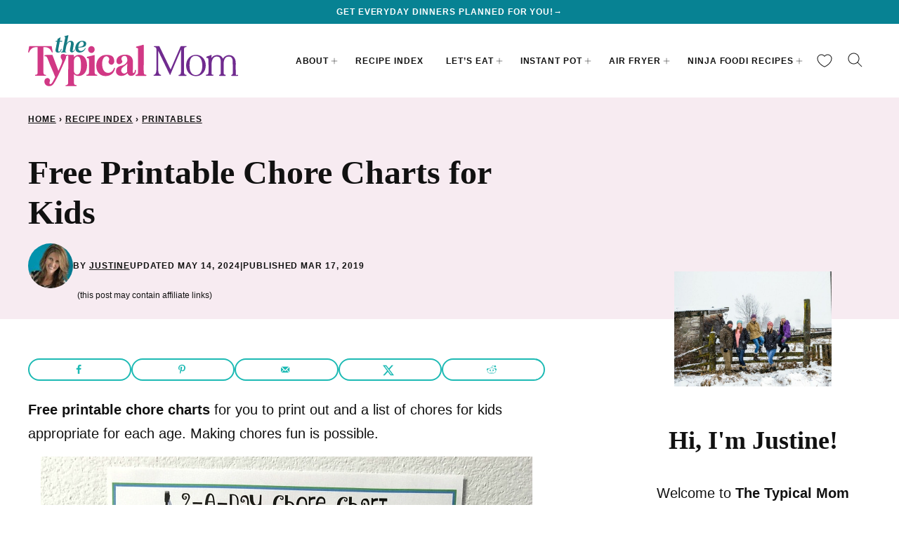

--- FILE ---
content_type: text/html; charset=UTF-8
request_url: https://temeculablogs.com/free-printable-chore-charts/
body_size: 44066
content:
<!DOCTYPE html><html lang="en-US">
<head><script class="mv-script-optimized" async="async" fetchpriority="high" data-noptimize="1" data-cfasync="false" src="https://scripts.mediavine.com/tags/the-typical-mom.js?ver=0174732a103f44415f4f5e0396dc5512" id="mv-script-wrapper-js"></script><meta name="robots" content="noindex, follow">
	<style>img:is([sizes="auto" i], [sizes^="auto," i]) { contain-intrinsic-size: 3000px 1500px }</style>
	
	<!-- This site is optimized with the Yoast SEO Premium plugin v26.8 (Yoast SEO v26.8) - https://yoast.com/product/yoast-seo-premium-wordpress/ -->
	<meta name="viewport" content="width=device-width, initial-scale=1"><title>Free Printable Chore Charts for Kids</title><link rel="preload" href="https://temeculablogs.com/wp-content/uploads/2016/03/Free-printable-chore-chart-for-kids-thats-fun-to-keep-track-of-their-progress-1-700x933.jpg" as="image" imagesrcset="https://temeculablogs.com/wp-content/uploads/2016/03/Free-printable-chore-chart-for-kids-thats-fun-to-keep-track-of-their-progress-1.jpg 700w, https://temeculablogs.com/wp-content/uploads/2016/03/Free-printable-chore-chart-for-kids-thats-fun-to-keep-track-of-their-progress-1-400x533.jpg 400w, https://temeculablogs.com/wp-content/uploads/2016/03/Free-printable-chore-chart-for-kids-thats-fun-to-keep-track-of-their-progress-1-188x250.jpg 188w" imagesizes="(max-width: 700px) 100vw, 700px" fetchpriority="high"><link rel="preload" href="https://temeculablogs.com/wp-content/plugins/wpforms/assets/images/submit-spin.svg" as="image" fetchpriority="high"><style id="perfmatters-used-css">@-webkit-keyframes searchwp-spinner-line-fade-more{0%,to{opacity:0;}1%{opacity:1;}}@keyframes searchwp-spinner-line-fade-more{0%,to{opacity:0;}1%{opacity:1;}}@-webkit-keyframes searchwp-spinner-line-fade-quick{0%,39%,to{opacity:.25;}40%{opacity:1;}}@keyframes searchwp-spinner-line-fade-quick{0%,39%,to{opacity:.25;}40%{opacity:1;}}@-webkit-keyframes searchwp-spinner-line-fade-default{0%,to{opacity:.22;}1%{opacity:1;}}@keyframes searchwp-spinner-line-fade-default{0%,to{opacity:.22;}1%{opacity:1;}}</style>
	<meta name="description" content="Free printable chore charts for you to print out and a list of chores for kids appropriate for each age. Making chores fun is possible.">
	<meta name="author" content="Justine">
	<meta name="twitter:label1" content="Written by">
	<meta name="twitter:data1" content="Justine">
	<meta name="twitter:label2" content="Est. reading time">
	<meta name="twitter:data2" content="5 minutes">
	<script type="application/ld+json" class="yoast-schema-graph">{"@context":"https://schema.org","@graph":[{"@type":"Article","@id":"https://temeculablogs.com/free-printable-chore-charts/#article","isPartOf":{"@id":"https://temeculablogs.com/free-printable-chore-charts/"},"author":{"name":"Justine","@id":"https://temeculablogs.com/#/schema/person/b70e223eaedbe004122b6202ba523b8e"},"headline":"Free Printable Chore Charts for Kids","datePublished":"2019-03-17T16:04:00+00:00","dateModified":"2024-05-14T22:38:17+00:00","mainEntityOfPage":{"@id":"https://temeculablogs.com/free-printable-chore-charts/"},"wordCount":801,"commentCount":15,"publisher":{"@id":"https://temeculablogs.com/#organization"},"image":{"@id":"https://temeculablogs.com/free-printable-chore-charts/#primaryimage"},"thumbnailUrl":"https://temeculablogs.com/wp-content/uploads/2016/03/Free-printable-chore-chart-for-kids-thats-fun-to-keep-track-of-their-progress-1.jpg","keywords":["chore chart","for kids","free","printable"],"articleSection":["Printables"],"inLanguage":"en-US","potentialAction":[{"@type":"CommentAction","name":"Comment","target":["https://temeculablogs.com/free-printable-chore-charts/#respond"]}]},{"@type":"WebPage","@id":"https://temeculablogs.com/free-printable-chore-charts/","url":"https://temeculablogs.com/free-printable-chore-charts/","name":"Free Printable Chore Charts for Kids","isPartOf":{"@id":"https://temeculablogs.com/#website"},"primaryImageOfPage":{"@id":"https://temeculablogs.com/free-printable-chore-charts/#primaryimage"},"image":{"@id":"https://temeculablogs.com/free-printable-chore-charts/#primaryimage"},"thumbnailUrl":"https://temeculablogs.com/wp-content/uploads/2016/03/Free-printable-chore-chart-for-kids-thats-fun-to-keep-track-of-their-progress-1.jpg","datePublished":"2019-03-17T16:04:00+00:00","dateModified":"2024-05-14T22:38:17+00:00","description":"Free printable chore charts for you to print out and a list of chores for kids appropriate for each age. Making chores fun is possible.","breadcrumb":{"@id":"https://temeculablogs.com/free-printable-chore-charts/#breadcrumb"},"inLanguage":"en-US","potentialAction":[{"@type":"ReadAction","target":["https://temeculablogs.com/free-printable-chore-charts/"]}]},{"@type":"ImageObject","inLanguage":"en-US","@id":"https://temeculablogs.com/free-printable-chore-charts/#primaryimage","url":"https://temeculablogs.com/wp-content/uploads/2016/03/Free-printable-chore-chart-for-kids-thats-fun-to-keep-track-of-their-progress-1.jpg","contentUrl":"https://temeculablogs.com/wp-content/uploads/2016/03/Free-printable-chore-chart-for-kids-thats-fun-to-keep-track-of-their-progress-1.jpg","width":700,"height":933,"caption":"A child enthusiastically uses an orange marker to fill out a vibrant chore chart on the wall, titled 2-A-Day Chore Chart, with days of the week and tasks clearly listed. Discover free printable chore charts to make organizing chores fun for kids!"},{"@type":"BreadcrumbList","@id":"https://temeculablogs.com/free-printable-chore-charts/#breadcrumb","itemListElement":[{"@type":"ListItem","position":1,"name":"Home","item":"https://temeculablogs.com/"},{"@type":"ListItem","position":2,"name":"Recipe Index","item":"https://temeculablogs.com/recipe-index/"},{"@type":"ListItem","position":3,"name":"Printables","item":"https://temeculablogs.com/category/printables/"},{"@type":"ListItem","position":4,"name":"Free Printable Chore Charts for Kids"}]},{"@type":"WebSite","@id":"https://temeculablogs.com/#website","url":"https://temeculablogs.com/","name":"The Typical Mom","description":"Quick and Delicious Family Meals","publisher":{"@id":"https://temeculablogs.com/#organization"},"alternateName":"TTM","potentialAction":[{"@type":"SearchAction","target":{"@type":"EntryPoint","urlTemplate":"https://temeculablogs.com/?s={search_term_string}"},"query-input":{"@type":"PropertyValueSpecification","valueRequired":true,"valueName":"search_term_string"}}],"inLanguage":"en-US"},{"@type":"Organization","@id":"https://temeculablogs.com/#organization","name":"The Typical Mom","url":"https://temeculablogs.com/","logo":{"@type":"ImageObject","inLanguage":"en-US","@id":"https://temeculablogs.com/#/schema/logo/image/","url":"https://temeculablogs.com/wp-content/uploads/2024/07/TTM-Favicon_512x512px.png","contentUrl":"https://temeculablogs.com/wp-content/uploads/2024/07/TTM-Favicon_512x512px.png","width":512,"height":512,"caption":"The Typical Mom"},"image":{"@id":"https://temeculablogs.com/#/schema/logo/image/"},"sameAs":["https://www.facebook.com/thetypicalmom","https://x.com/thetypical_mom","https://www.instagram.com/thetypical_mom","https://www.pinterest.com/thetypicalmom"]},{"@type":"Person","@id":"https://temeculablogs.com/#/schema/person/b70e223eaedbe004122b6202ba523b8e","name":"Justine","image":{"@type":"ImageObject","inLanguage":"en-US","@id":"https://temeculablogs.com/#/schema/person/image/","url":"https://secure.gravatar.com/avatar/1db9c0cb8872c234d6fc57cad77f2a600d17214f8239f86dae86066489b9ad40?s=96&d=mm&r=g","contentUrl":"https://secure.gravatar.com/avatar/1db9c0cb8872c234d6fc57cad77f2a600d17214f8239f86dae86066489b9ad40?s=96&d=mm&r=g","caption":"Justine"},"description":"Justine is the creative mind behind The Typical Mom and The Typical Family on YouTube. She began blogging about easy recipes, budget friendly activities for kids, and fun family travel destinations in September 2012.","sameAs":["https://temeculablogs.com/thetypicalmom/"],"url":"https://temeculablogs.com/thetypicalmom/"}]}</script>
	<!-- / Yoast SEO Premium plugin. -->


<!-- Hubbub v.2.27.2 https://morehubbub.com/ -->
<meta property="og:locale" content="en_US">
<meta property="og:type" content="article">
<meta property="og:title" content="Free Printable Chore Charts for Kids">
<meta property="og:description" content="Free printable chore charts for you to print out and a list of chores for kids appropriate for each age. Making chores fun is possible.">
<meta property="og:url" content="https://temeculablogs.com/free-printable-chore-charts/">
<meta property="og:site_name" content="The Typical Mom">
<meta property="og:updated_time" content="2024-05-14T15:38:17+00:00">
<meta property="article:published_time" content="2019-03-17T09:04:00+00:00">
<meta property="article:modified_time" content="2024-05-14T15:38:17+00:00">
<meta name="twitter:card" content="summary_large_image">
<meta name="twitter:title" content="Free Printable Chore Charts for Kids">
<meta name="twitter:description" content="Free printable chore charts for you to print out and a list of chores for kids appropriate for each age. Making chores fun is possible.">
<meta class="flipboard-article" content="Free printable chore charts for you to print out and a list of chores for kids appropriate for each age. Making chores fun is possible.">
<meta property="og:image" content="https://temeculablogs.com/wp-content/uploads/2016/03/Free-printable-chore-chart-for-kids-thats-fun-to-keep-track-of-their-progress-1.jpg">
<meta name="twitter:image" content="https://temeculablogs.com/wp-content/uploads/2016/03/Free-printable-chore-chart-for-kids-thats-fun-to-keep-track-of-their-progress-1.jpg">
<meta property="og:image:width" content="700">
<meta property="og:image:height" content="933">
<!-- Hubbub v.2.27.2 https://morehubbub.com/ -->
<link rel="dns-prefetch" href="//scripts.mediavine.com">
<link rel="alternate" type="application/rss+xml" title="The Typical Mom » Feed" href="https://temeculablogs.com/feed/">
<link rel="alternate" type="application/rss+xml" title="The Typical Mom » Comments Feed" href="https://temeculablogs.com/comments/feed/">
<link rel="alternate" type="application/rss+xml" title="The Typical Mom » Free Printable Chore Charts for Kids Comments Feed" href="https://temeculablogs.com/free-printable-chore-charts/feed/">
<link rel="alternate" type="application/rss+xml" title="The Typical Mom » Stories Feed" href="https://temeculablogs.com/web-stories/feed/"><script type="pmdelayedscript" data-cfasync="false" data-no-optimize="1" data-no-defer="1" data-no-minify="1">(()=>{"use strict";const e=[400,500,600,700,800,900],t=e=>`wprm-min-${e}`,n=e=>`wprm-max-${e}`,s=new Set,o="ResizeObserver"in window,r=o?new ResizeObserver((e=>{for(const t of e)c(t.target)})):null,i=.5/(window.devicePixelRatio||1);function c(s){const o=s.getBoundingClientRect().width||0;for(let r=0;r<e.length;r++){const c=e[r],a=o<=c+i;o>c+i?s.classList.add(t(c)):s.classList.remove(t(c)),a?s.classList.add(n(c)):s.classList.remove(n(c))}}function a(e){s.has(e)||(s.add(e),r&&r.observe(e),c(e))}!function(e=document){e.querySelectorAll(".wprm-recipe").forEach(a)}();if(new MutationObserver((e=>{for(const t of e)for(const e of t.addedNodes)e instanceof Element&&(e.matches?.(".wprm-recipe")&&a(e),e.querySelectorAll?.(".wprm-recipe").forEach(a))})).observe(document.documentElement,{childList:!0,subtree:!0}),!o){let e=0;addEventListener("resize",(()=>{e&&cancelAnimationFrame(e),e=requestAnimationFrame((()=>s.forEach(c)))}),{passive:!0})}})();</script><link rel="stylesheet" id="wp-block-library-css" href="https://temeculablogs.com/wp-includes/css/dist/block-library/style.min.css?ver=0174732a103f44415f4f5e0396dc5512" media="all">
<link rel="stylesheet" id="block-about-css" href="https://temeculablogs.com/wp-content/themes/thetypicalmom-2024/blocks/about/style.css?ver=1730122414" media="all">
<link rel="stylesheet" id="block-as-seen-in-css" href="https://temeculablogs.com/wp-content/themes/thetypicalmom-2024/blocks/as-seen-in/style.css?ver=1730122414" media="all">
<link rel="stylesheet" id="block-author-box-css" href="https://temeculablogs.com/wp-content/themes/thetypicalmom-2024/blocks/author-box/style.css?ver=1730122414" media="all">
<link rel="stylesheet" id="block-content-image-css" href="https://temeculablogs.com/wp-content/themes/thetypicalmom-2024/blocks/content-image/style.css?ver=1730122414" media="all">
<link rel="stylesheet" id="block-cookbook-css" href="https://temeculablogs.com/wp-content/themes/thetypicalmom-2024/blocks/cookbook/style.css?ver=1730122414" media="all">
<link rel="stylesheet" id="block-cookbook-banner-css" href="https://temeculablogs.com/wp-content/themes/thetypicalmom-2024/blocks/cookbook-banner/style.css?ver=1730122414" media="all">
<link rel="stylesheet" id="block-ebook-css" href="https://temeculablogs.com/wp-content/themes/thetypicalmom-2024/blocks/ebook/style.css?ver=1730122414" media="all">
<link rel="stylesheet" id="block-facebook-cta-css" href="https://temeculablogs.com/wp-content/themes/thetypicalmom-2024/blocks/facebook-cta/style.css?ver=1730122414" media="all">
<link rel="stylesheet" id="block-instagram-cta-css" href="https://temeculablogs.com/wp-content/themes/thetypicalmom-2024/blocks/instagram-cta/style.css?ver=1730122414" media="all">
<link rel="stylesheet" id="block-intro-css" href="https://temeculablogs.com/wp-content/themes/thetypicalmom-2024/blocks/intro/style.css?ver=1730122414" media="all">
<link rel="stylesheet" id="block-pinterest-cta-css" href="https://temeculablogs.com/wp-content/themes/thetypicalmom-2024/blocks/pinterest-cta/style.css?ver=1730122414" media="all">
<link rel="stylesheet" id="block-post-listing-css" href="https://temeculablogs.com/wp-content/themes/thetypicalmom-2024/blocks/post-listing/style.css?ver=1730122414" media="all">
<link rel="stylesheet" id="block-quick-links-css" href="https://temeculablogs.com/wp-content/themes/thetypicalmom-2024/blocks/quick-links/style.css?ver=1730122414" media="all">
<link rel="stylesheet" id="block-save-recipe-css" href="https://temeculablogs.com/wp-content/themes/thetypicalmom-2024/blocks/save-recipe/style.css?ver=1730122414" media="all">
<link rel="stylesheet" id="block-seasonal-css" href="https://temeculablogs.com/wp-content/themes/thetypicalmom-2024/blocks/seasonal/style.css?ver=1730122414" media="all">
<link rel="stylesheet" id="block-social-links-css" href="https://temeculablogs.com/wp-content/themes/thetypicalmom-2024/blocks/social-links/style.css?ver=1730122414" media="all">
<link rel="stylesheet" id="block-social-share-css" href="https://temeculablogs.com/wp-content/themes/thetypicalmom-2024/blocks/social-share/style.css?ver=1730122414" media="all">
<link rel="stylesheet" id="wprm-public-css" href="https://temeculablogs.com/wp-content/plugins/wp-recipe-maker/dist/public-modern.css?ver=10.2.4" media="all">
<link rel="stylesheet" id="wprmp-public-css" href="https://temeculablogs.com/wp-content/plugins/wp-recipe-maker-premium/dist/public-pro.css?ver=10.2.4" media="all">
<style id="global-styles-inline-css">
:root{--wp--preset--aspect-ratio--square: 1;--wp--preset--aspect-ratio--4-3: 4/3;--wp--preset--aspect-ratio--3-4: 3/4;--wp--preset--aspect-ratio--3-2: 3/2;--wp--preset--aspect-ratio--2-3: 2/3;--wp--preset--aspect-ratio--16-9: 16/9;--wp--preset--aspect-ratio--9-16: 9/16;--wp--preset--color--black: #000000;--wp--preset--color--cyan-bluish-gray: #abb8c3;--wp--preset--color--white: #ffffff;--wp--preset--color--pale-pink: #f78da7;--wp--preset--color--vivid-red: #cf2e2e;--wp--preset--color--luminous-vivid-orange: #ff6900;--wp--preset--color--luminous-vivid-amber: #fcb900;--wp--preset--color--light-green-cyan: #7bdcb5;--wp--preset--color--vivid-green-cyan: #00d084;--wp--preset--color--pale-cyan-blue: #8ed1fc;--wp--preset--color--vivid-cyan-blue: #0693e3;--wp--preset--color--vivid-purple: #9b51e0;--wp--preset--color--foreground: #111111;--wp--preset--color--background: #ffffff;--wp--preset--color--primary: #078293;--wp--preset--color--secondary: #d03784;--wp--preset--color--tertiary: #e2f3f5;--wp--preset--color--quaternary: #f7ebf1;--wp--preset--color--quinary: #701d93;--wp--preset--color--senary: #e9dfef;--wp--preset--gradient--vivid-cyan-blue-to-vivid-purple: linear-gradient(135deg,rgba(6,147,227,1) 0%,rgb(155,81,224) 100%);--wp--preset--gradient--light-green-cyan-to-vivid-green-cyan: linear-gradient(135deg,rgb(122,220,180) 0%,rgb(0,208,130) 100%);--wp--preset--gradient--luminous-vivid-amber-to-luminous-vivid-orange: linear-gradient(135deg,rgba(252,185,0,1) 0%,rgba(255,105,0,1) 100%);--wp--preset--gradient--luminous-vivid-orange-to-vivid-red: linear-gradient(135deg,rgba(255,105,0,1) 0%,rgb(207,46,46) 100%);--wp--preset--gradient--very-light-gray-to-cyan-bluish-gray: linear-gradient(135deg,rgb(238,238,238) 0%,rgb(169,184,195) 100%);--wp--preset--gradient--cool-to-warm-spectrum: linear-gradient(135deg,rgb(74,234,220) 0%,rgb(151,120,209) 20%,rgb(207,42,186) 40%,rgb(238,44,130) 60%,rgb(251,105,98) 80%,rgb(254,248,76) 100%);--wp--preset--gradient--blush-light-purple: linear-gradient(135deg,rgb(255,206,236) 0%,rgb(152,150,240) 100%);--wp--preset--gradient--blush-bordeaux: linear-gradient(135deg,rgb(254,205,165) 0%,rgb(254,45,45) 50%,rgb(107,0,62) 100%);--wp--preset--gradient--luminous-dusk: linear-gradient(135deg,rgb(255,203,112) 0%,rgb(199,81,192) 50%,rgb(65,88,208) 100%);--wp--preset--gradient--pale-ocean: linear-gradient(135deg,rgb(255,245,203) 0%,rgb(182,227,212) 50%,rgb(51,167,181) 100%);--wp--preset--gradient--electric-grass: linear-gradient(135deg,rgb(202,248,128) 0%,rgb(113,206,126) 100%);--wp--preset--gradient--midnight: linear-gradient(135deg,rgb(2,3,129) 0%,rgb(40,116,252) 100%);--wp--preset--font-size--small: 1rem;--wp--preset--font-size--medium: 1.125rem;--wp--preset--font-size--large: 1.25rem;--wp--preset--font-size--x-large: clamp(1.375rem, 2.4vw, 1.5rem);--wp--preset--font-size--gargantuan: clamp(2.75rem, 5.2vw, 3.25rem);--wp--preset--font-size--colossal: clamp(2.5rem, 4.8vw, 3rem);--wp--preset--font-size--gigantic: clamp(2.125rem, 4.4vw, 2.75rem);--wp--preset--font-size--jumbo: clamp(2rem, 4vw, 2.5rem);--wp--preset--font-size--huge: clamp(1.875rem, 3.6vw, 2.25rem);--wp--preset--font-size--big: clamp(1.75rem, 3.2vw, 2rem);--wp--preset--font-size--tiny: 0.875rem;--wp--preset--font-size--min: 0.75rem;--wp--preset--font-family--primary: 'Iowan Old Style', 'Palatino Linotype', 'URW Palladio L', P052, serif;--wp--preset--font-family--secondary: -apple-system,BlinkMacSystemFont,"Segoe UI",Roboto,Oxygen-Sans,Ubuntu,Cantarell,"Helvetica Neue",sans-serif;--wp--preset--spacing--20: 0.44rem;--wp--preset--spacing--30: 0.67rem;--wp--preset--spacing--40: 1rem;--wp--preset--spacing--50: 1.5rem;--wp--preset--spacing--60: 2.25rem;--wp--preset--spacing--70: 3.38rem;--wp--preset--spacing--80: 5.06rem;--wp--preset--shadow--natural: 6px 6px 9px rgba(0, 0, 0, 0.2);--wp--preset--shadow--deep: 12px 12px 50px rgba(0, 0, 0, 0.4);--wp--preset--shadow--sharp: 6px 6px 0px rgba(0, 0, 0, 0.2);--wp--preset--shadow--outlined: 6px 6px 0px -3px rgba(255, 255, 255, 1), 6px 6px rgba(0, 0, 0, 1);--wp--preset--shadow--crisp: 6px 6px 0px rgba(0, 0, 0, 1);--wp--custom--aspect-ratio: 1;--wp--custom--border-radius--tiny: 3px;--wp--custom--border-radius--small: 8px;--wp--custom--border-radius--medium: 12px;--wp--custom--border-radius--large: 50%;--wp--custom--border-width--tiny: 1px;--wp--custom--border-width--small: 2px;--wp--custom--border-width--medium: 3px;--wp--custom--border-width--large: 4px;--wp--custom--box-shadow--1: 0px 2px 8px rgba(33, 33, 33, 0.12);--wp--custom--box-shadow--2: 0px 3px 10px rgba(33, 33, 33, 0.25);--wp--custom--color--link: var(--wp--preset--color--quinary);--wp--custom--color--star: var(--wp--preset--color--secondary);--wp--custom--color--neutral-50: #FAFAFA;--wp--custom--color--neutral-100: #F5F5F5;--wp--custom--color--neutral-200: #EEEEEE;--wp--custom--color--neutral-300: #E0E0E0;--wp--custom--color--neutral-400: #BDBDBD;--wp--custom--color--neutral-500: #9E9E9E;--wp--custom--color--neutral-600: #757575;--wp--custom--color--neutral-700: #616161;--wp--custom--color--neutral-800: #424242;--wp--custom--color--neutral-900: #212121;--wp--custom--footer-logo--width: 220px;--wp--custom--footer-logo--height: 124px;--wp--custom--footer-logo--slug: secondary;--wp--custom--footer-logo--format: svg;--wp--custom--header-logo--desktop-width: 300px;--wp--custom--header-logo--desktop-height: 73px;--wp--custom--header-logo--desktop-margin: 16px;--wp--custom--header-logo--mobile-width: 200px;--wp--custom--header-logo--mobile-height: 47px;--wp--custom--header-logo--mobile-margin: 6px;--wp--custom--header-logo--slug: primary;--wp--custom--header-logo--format: svg;--wp--custom--layout--content: 736px;--wp--custom--layout--wide: 1200px;--wp--custom--layout--sidebar: 336px;--wp--custom--layout--page: var(--wp--custom--layout--content);--wp--custom--layout--padding: 16px;--wp--custom--layout--block-gap: 16px;--wp--custom--layout--block-gap-large: 40px;--wp--custom--letter-spacing--none: normal;--wp--custom--letter-spacing--tight: -.01em;--wp--custom--letter-spacing--loose: .08em;--wp--custom--letter-spacing--looser: .12em;--wp--custom--line-height--tiny: 1.1;--wp--custom--line-height--small: 1.2;--wp--custom--line-height--medium: 1.5;--wp--custom--line-height--normal: 1.7;--wp--custom--typography--heading--font-family: var(--wp--preset--font-family--primary);--wp--custom--typography--heading--font-size: var(--wp--preset--font-size--huge);--wp--custom--typography--heading--font-weight: 600;--wp--custom--typography--heading--letter-spacing: var(--wp--custom--letter-spacing--none);--wp--custom--typography--heading--line-height: var(--wp--custom--line-height--small);--wp--custom--typography--heading--text-transform: none;--wp--custom--typography--interface--font-family: var(--wp--preset--font-family--secondary);--wp--custom--typography--interface--font-size: var(--wp--preset--font-size--min);--wp--custom--typography--interface--font-weight: 700;--wp--custom--typography--interface--letter-spacing: var(--wp--custom--letter-spacing--loose);--wp--custom--typography--interface--line-height: var(--wp--custom--line-height--small);--wp--custom--typography--interface--text-transform: uppercase;}:root { --wp--style--global--content-size: var(--wp--custom--layout--content);--wp--style--global--wide-size: var(--wp--custom--layout--wide); }:where(body) { margin: 0; }.wp-site-blocks > .alignleft { float: left; margin-right: 2em; }.wp-site-blocks > .alignright { float: right; margin-left: 2em; }.wp-site-blocks > .aligncenter { justify-content: center; margin-left: auto; margin-right: auto; }:where(.wp-site-blocks) > * { margin-block-start: var(--wp--custom--layout--block-gap); margin-block-end: 0; }:where(.wp-site-blocks) > :first-child { margin-block-start: 0; }:where(.wp-site-blocks) > :last-child { margin-block-end: 0; }:root { --wp--style--block-gap: var(--wp--custom--layout--block-gap); }:root :where(.is-layout-flow) > :first-child{margin-block-start: 0;}:root :where(.is-layout-flow) > :last-child{margin-block-end: 0;}:root :where(.is-layout-flow) > *{margin-block-start: var(--wp--custom--layout--block-gap);margin-block-end: 0;}:root :where(.is-layout-constrained) > :first-child{margin-block-start: 0;}:root :where(.is-layout-constrained) > :last-child{margin-block-end: 0;}:root :where(.is-layout-constrained) > *{margin-block-start: var(--wp--custom--layout--block-gap);margin-block-end: 0;}:root :where(.is-layout-flex){gap: var(--wp--custom--layout--block-gap);}:root :where(.is-layout-grid){gap: var(--wp--custom--layout--block-gap);}.is-layout-flow > .alignleft{float: left;margin-inline-start: 0;margin-inline-end: 2em;}.is-layout-flow > .alignright{float: right;margin-inline-start: 2em;margin-inline-end: 0;}.is-layout-flow > .aligncenter{margin-left: auto !important;margin-right: auto !important;}.is-layout-constrained > .alignleft{float: left;margin-inline-start: 0;margin-inline-end: 2em;}.is-layout-constrained > .alignright{float: right;margin-inline-start: 2em;margin-inline-end: 0;}.is-layout-constrained > .aligncenter{margin-left: auto !important;margin-right: auto !important;}.is-layout-constrained > :where(:not(.alignleft):not(.alignright):not(.alignfull)){max-width: var(--wp--style--global--content-size);margin-left: auto !important;margin-right: auto !important;}.is-layout-constrained > .alignwide{max-width: var(--wp--style--global--wide-size);}body .is-layout-flex{display: flex;}.is-layout-flex{flex-wrap: wrap;align-items: center;}.is-layout-flex > :is(*, div){margin: 0;}body .is-layout-grid{display: grid;}.is-layout-grid > :is(*, div){margin: 0;}body{background-color: var(--wp--preset--color--background);color: var(--wp--preset--color--foreground);font-family: var(--wp--preset--font-family--secondary);font-size: var(--wp--preset--font-size--large);line-height: var(--wp--custom--line-height--normal);padding-top: 0px;padding-right: 0px;padding-bottom: 0px;padding-left: 0px;}a:where(:not(.wp-element-button)){color: var(--wp--custom--color--link);text-decoration: underline;}h1, h2, h3, h4, h5, h6{font-family: var(--wp--custom--typography--heading--font-family);font-weight: var(--wp--custom--typography--heading--font-weight);letter-spacing: var(--wp--custom--typography--heading--letter-spacing);line-height: var(--wp--custom--typography--heading--line-height);text-transform: var(--wp--custom--typography--heading--text-transform);}h1{font-size: var(--wp--preset--font-size--colossal);}h2{font-size: var(--wp--preset--font-size--huge);}h3{font-size: var(--wp--preset--font-size--x-large);}h4{font-size: var(--wp--preset--font-size--large);letter-spacing: var(--wp--custom--letter-spacing--loose);text-transform: uppercase;}h5{font-size: var(--wp--preset--font-size--large);letter-spacing: var(--wp--custom--letter-spacing--loose);text-transform: uppercase;}h6{font-size: var(--wp--preset--font-size--large);letter-spacing: var(--wp--custom--letter-spacing--loose);text-transform: uppercase;}:root :where(.wp-element-button, .wp-block-button__link){background-color: var(--wp--preset--color--foreground);border-radius: 0px;border-width: 0px;color: var(--wp--preset--color--background);font-family: var(--wp--custom--typography--interface--font-family);font-size: var(--wp--preset--font-size--tiny);font-weight: var(--wp--custom--typography--interface--font-weight);letter-spacing: var(--wp--custom--typography--interface--letter-spacing);line-height: var(--wp--custom--line-height--medium);padding: 11px 16px;text-decoration: none;text-transform: var(--wp--custom--typography--interface--text-transform);}.has-black-color{color: var(--wp--preset--color--black) !important;}.has-cyan-bluish-gray-color{color: var(--wp--preset--color--cyan-bluish-gray) !important;}.has-white-color{color: var(--wp--preset--color--white) !important;}.has-pale-pink-color{color: var(--wp--preset--color--pale-pink) !important;}.has-vivid-red-color{color: var(--wp--preset--color--vivid-red) !important;}.has-luminous-vivid-orange-color{color: var(--wp--preset--color--luminous-vivid-orange) !important;}.has-luminous-vivid-amber-color{color: var(--wp--preset--color--luminous-vivid-amber) !important;}.has-light-green-cyan-color{color: var(--wp--preset--color--light-green-cyan) !important;}.has-vivid-green-cyan-color{color: var(--wp--preset--color--vivid-green-cyan) !important;}.has-pale-cyan-blue-color{color: var(--wp--preset--color--pale-cyan-blue) !important;}.has-vivid-cyan-blue-color{color: var(--wp--preset--color--vivid-cyan-blue) !important;}.has-vivid-purple-color{color: var(--wp--preset--color--vivid-purple) !important;}.has-foreground-color{color: var(--wp--preset--color--foreground) !important;}.has-background-color{color: var(--wp--preset--color--background) !important;}.has-primary-color{color: var(--wp--preset--color--primary) !important;}.has-secondary-color{color: var(--wp--preset--color--secondary) !important;}.has-tertiary-color{color: var(--wp--preset--color--tertiary) !important;}.has-quaternary-color{color: var(--wp--preset--color--quaternary) !important;}.has-quinary-color{color: var(--wp--preset--color--quinary) !important;}.has-senary-color{color: var(--wp--preset--color--senary) !important;}.has-black-background-color{background-color: var(--wp--preset--color--black) !important;}.has-cyan-bluish-gray-background-color{background-color: var(--wp--preset--color--cyan-bluish-gray) !important;}.has-white-background-color{background-color: var(--wp--preset--color--white) !important;}.has-pale-pink-background-color{background-color: var(--wp--preset--color--pale-pink) !important;}.has-vivid-red-background-color{background-color: var(--wp--preset--color--vivid-red) !important;}.has-luminous-vivid-orange-background-color{background-color: var(--wp--preset--color--luminous-vivid-orange) !important;}.has-luminous-vivid-amber-background-color{background-color: var(--wp--preset--color--luminous-vivid-amber) !important;}.has-light-green-cyan-background-color{background-color: var(--wp--preset--color--light-green-cyan) !important;}.has-vivid-green-cyan-background-color{background-color: var(--wp--preset--color--vivid-green-cyan) !important;}.has-pale-cyan-blue-background-color{background-color: var(--wp--preset--color--pale-cyan-blue) !important;}.has-vivid-cyan-blue-background-color{background-color: var(--wp--preset--color--vivid-cyan-blue) !important;}.has-vivid-purple-background-color{background-color: var(--wp--preset--color--vivid-purple) !important;}.has-foreground-background-color{background-color: var(--wp--preset--color--foreground) !important;}.has-background-background-color{background-color: var(--wp--preset--color--background) !important;}.has-primary-background-color{background-color: var(--wp--preset--color--primary) !important;}.has-secondary-background-color{background-color: var(--wp--preset--color--secondary) !important;}.has-tertiary-background-color{background-color: var(--wp--preset--color--tertiary) !important;}.has-quaternary-background-color{background-color: var(--wp--preset--color--quaternary) !important;}.has-quinary-background-color{background-color: var(--wp--preset--color--quinary) !important;}.has-senary-background-color{background-color: var(--wp--preset--color--senary) !important;}.has-black-border-color{border-color: var(--wp--preset--color--black) !important;}.has-cyan-bluish-gray-border-color{border-color: var(--wp--preset--color--cyan-bluish-gray) !important;}.has-white-border-color{border-color: var(--wp--preset--color--white) !important;}.has-pale-pink-border-color{border-color: var(--wp--preset--color--pale-pink) !important;}.has-vivid-red-border-color{border-color: var(--wp--preset--color--vivid-red) !important;}.has-luminous-vivid-orange-border-color{border-color: var(--wp--preset--color--luminous-vivid-orange) !important;}.has-luminous-vivid-amber-border-color{border-color: var(--wp--preset--color--luminous-vivid-amber) !important;}.has-light-green-cyan-border-color{border-color: var(--wp--preset--color--light-green-cyan) !important;}.has-vivid-green-cyan-border-color{border-color: var(--wp--preset--color--vivid-green-cyan) !important;}.has-pale-cyan-blue-border-color{border-color: var(--wp--preset--color--pale-cyan-blue) !important;}.has-vivid-cyan-blue-border-color{border-color: var(--wp--preset--color--vivid-cyan-blue) !important;}.has-vivid-purple-border-color{border-color: var(--wp--preset--color--vivid-purple) !important;}.has-foreground-border-color{border-color: var(--wp--preset--color--foreground) !important;}.has-background-border-color{border-color: var(--wp--preset--color--background) !important;}.has-primary-border-color{border-color: var(--wp--preset--color--primary) !important;}.has-secondary-border-color{border-color: var(--wp--preset--color--secondary) !important;}.has-tertiary-border-color{border-color: var(--wp--preset--color--tertiary) !important;}.has-quaternary-border-color{border-color: var(--wp--preset--color--quaternary) !important;}.has-quinary-border-color{border-color: var(--wp--preset--color--quinary) !important;}.has-senary-border-color{border-color: var(--wp--preset--color--senary) !important;}.has-vivid-cyan-blue-to-vivid-purple-gradient-background{background: var(--wp--preset--gradient--vivid-cyan-blue-to-vivid-purple) !important;}.has-light-green-cyan-to-vivid-green-cyan-gradient-background{background: var(--wp--preset--gradient--light-green-cyan-to-vivid-green-cyan) !important;}.has-luminous-vivid-amber-to-luminous-vivid-orange-gradient-background{background: var(--wp--preset--gradient--luminous-vivid-amber-to-luminous-vivid-orange) !important;}.has-luminous-vivid-orange-to-vivid-red-gradient-background{background: var(--wp--preset--gradient--luminous-vivid-orange-to-vivid-red) !important;}.has-very-light-gray-to-cyan-bluish-gray-gradient-background{background: var(--wp--preset--gradient--very-light-gray-to-cyan-bluish-gray) !important;}.has-cool-to-warm-spectrum-gradient-background{background: var(--wp--preset--gradient--cool-to-warm-spectrum) !important;}.has-blush-light-purple-gradient-background{background: var(--wp--preset--gradient--blush-light-purple) !important;}.has-blush-bordeaux-gradient-background{background: var(--wp--preset--gradient--blush-bordeaux) !important;}.has-luminous-dusk-gradient-background{background: var(--wp--preset--gradient--luminous-dusk) !important;}.has-pale-ocean-gradient-background{background: var(--wp--preset--gradient--pale-ocean) !important;}.has-electric-grass-gradient-background{background: var(--wp--preset--gradient--electric-grass) !important;}.has-midnight-gradient-background{background: var(--wp--preset--gradient--midnight) !important;}.has-small-font-size{font-size: var(--wp--preset--font-size--small) !important;}.has-medium-font-size{font-size: var(--wp--preset--font-size--medium) !important;}.has-large-font-size{font-size: var(--wp--preset--font-size--large) !important;}.has-x-large-font-size{font-size: var(--wp--preset--font-size--x-large) !important;}.has-gargantuan-font-size{font-size: var(--wp--preset--font-size--gargantuan) !important;}.has-colossal-font-size{font-size: var(--wp--preset--font-size--colossal) !important;}.has-gigantic-font-size{font-size: var(--wp--preset--font-size--gigantic) !important;}.has-jumbo-font-size{font-size: var(--wp--preset--font-size--jumbo) !important;}.has-huge-font-size{font-size: var(--wp--preset--font-size--huge) !important;}.has-big-font-size{font-size: var(--wp--preset--font-size--big) !important;}.has-tiny-font-size{font-size: var(--wp--preset--font-size--tiny) !important;}.has-min-font-size{font-size: var(--wp--preset--font-size--min) !important;}.has-primary-font-family{font-family: var(--wp--preset--font-family--primary) !important;}.has-secondary-font-family{font-family: var(--wp--preset--font-family--secondary) !important;}
:root :where(.wp-block-pullquote){font-size: 1.5em;line-height: 1.6;}
</style>
<link rel="stylesheet" id="cultivate-category-pages-frontend-css" media="all" data-pmdelayedstyle="https://temeculablogs.com/wp-content/plugins/cultivate-category-pages/assets/css/frontend.css?ver=1.2.0">
<link rel="stylesheet" id="theme-style-css" href="https://temeculablogs.com/wp-content/themes/thetypicalmom-2024/assets/css/main.css?ver=1730122414" media="all">
<link rel="stylesheet" id="dpsp-frontend-style-pro-css" href="https://temeculablogs.com/wp-content/plugins/social-pug/assets/dist/style-frontend-pro.css?ver=2.27.2" media="all">
<style id="dpsp-frontend-style-pro-inline-css">

				@media screen and ( max-width : 720px ) {
					.dpsp-content-wrapper.dpsp-hide-on-mobile,
					.dpsp-share-text.dpsp-hide-on-mobile {
						display: none;
					}
					.dpsp-has-spacing .dpsp-networks-btns-wrapper li {
						margin:0 2% 10px 0;
					}
					.dpsp-network-btn.dpsp-has-label:not(.dpsp-has-count) {
						max-height: 40px;
						padding: 0;
						justify-content: center;
					}
					.dpsp-content-wrapper.dpsp-size-small .dpsp-network-btn.dpsp-has-label:not(.dpsp-has-count){
						max-height: 32px;
					}
					.dpsp-content-wrapper.dpsp-size-large .dpsp-network-btn.dpsp-has-label:not(.dpsp-has-count){
						max-height: 46px;
					}
				}
			
							.dpsp-button-style-5 .dpsp-networks-btns-content.dpsp-networks-btns-wrapper .dpsp-network-btn .dpsp-network-icon,
							.dpsp-button-style-5 .dpsp-networks-btns-content.dpsp-networks-btns-wrapper .dpsp-network-btn:not(:hover):not(:active) {
								--customNetworkColor: #1dbab4;
								--customNetworkHoverColor: #5bc5da;
								border-color: #1dbab4;
								color: #1dbab4;
							}
							.dpsp-button-style-5 .dpsp-networks-btns-content.dpsp-networks-btns-wrapper .dpsp-network-btn  .dpsp-network-icon  .dpsp-network-icon-inner > svg {
								fill: #1dbab4;
							}
						
							.dpsp-button-style-5 .dpsp-networks-btns-content.dpsp-networks-btns-wrapper .dpsp-network-btn:hover,
							.dpsp-button-style-5 .dpsp-networks-btns-content.dpsp-networks-btns-wrapper .dpsp-network-btn:focus {
								border-color: #5bc5da;
								background: #5bc5da;
							}
						.dpsp-networks-btns-wrapper.dpsp-networks-btns-content .dpsp-network-btn {--networkHover: rgba(91, 197, 218, 0.4); --networkAccent: rgba(91, 197, 218, 1);}
</style>
<link rel="stylesheet" id="searchwp-forms-css" media="all" data-pmdelayedstyle="https://temeculablogs.com/wp-content/plugins/searchwp-live-ajax-search/assets/styles/frontend/search-forms.min.css?ver=1.8.7">
<link rel="stylesheet" id="searchwp-live-search-css" media="all" data-pmdelayedstyle="https://temeculablogs.com/wp-content/plugins/searchwp-live-ajax-search/assets/styles/style.min.css?ver=1.8.7">
<style id="searchwp-live-search-inline-css">
.searchwp-live-search-result .searchwp-live-search-result--title a {
  font-size: 16px;
}
.searchwp-live-search-result .searchwp-live-search-result--price {
  font-size: 14px;
}
.searchwp-live-search-result .searchwp-live-search-result--add-to-cart .button {
  font-size: 14px;
}

</style>
<link rel="stylesheet" id="inc-frontend-css" href="https://temeculablogs.com/wp-content/plugins/imark-interactive-toolkit/frontend/css/inc-frontend-style.css?ver=2.6.3" media="all">
<link rel="stylesheet" id="imp-frontend-css" href="https://temeculablogs.com/wp-content/plugins/imark-interactive-toolkit/frontend/css/imp-frontend-style.css?ver=2.6.3" media="all">

<script src="https://temeculablogs.com/wp-includes/js/jquery/jquery.min.js?ver=3.7.1" id="jquery-core-js"></script>
<link rel="alternate" title="oEmbed (JSON)" type="application/json+oembed" href="https://temeculablogs.com/wp-json/oembed/1.0/embed?url=https%3A%2F%2Ftemeculablogs.com%2Ffree-printable-chore-charts%2F">
<link rel="alternate" title="oEmbed (XML)" type="text/xml+oembed" href="https://temeculablogs.com/wp-json/oembed/1.0/embed?url=https%3A%2F%2Ftemeculablogs.com%2Ffree-printable-chore-charts%2F&format=xml">
<script type="pmdelayedscript" data-cfasync="false" data-no-optimize="1" data-no-defer="1" data-no-minify="1">
	function reveal() {
		var reveals = document.querySelectorAll("#imark_newsletter, .not-a-thing");
		let bodyElement = document.getElementsByTagName('body')[0];
		for (var i = 0; i < reveals.length; i++) {
			var windowHeight = window.innerHeight;
			var elementTop = reveals[i].getBoundingClientRect().top;
			var elementVisible = reveals[i].offsetHeight - 50;
			var divID = reveals[i].getAttribute('id');
			if (elementTop < windowHeight - elementVisible) {
				if(! reveals[i].classList.contains('animate_triggred') ){
					bodyElement.classList.add("promote-active");
					reveals[i].classList.add("active-promote");
				}
			}
			if ( elementTop < 200 ) {
				reveals[i].classList.remove("active-promote");
				reveals[i].classList.add("animate_triggred");
				bodyElement.classList.remove("promote-active");
			}
		}
	}

	var animItem = [];
	document.addEventListener("DOMContentLoaded", function(event) {
		window.addEventListener("scroll", reveal);
		var cookies_disable = '';
		if( getCookie('promote_disable') == 'wait' && cookies_disable == '' ) {
			var reveals = document.querySelectorAll(".imark_newsletter");
			reveals[0].classList.add("animate_triggred");
		}
		// reveal();
	});
	
	window.addEventListener("click", function(){
		let bodyElement = document.getElementsByTagName('body')[0];
		var reveals = document.querySelectorAll("#imark_newsletter, .not-a-thing");
		bodyElement.classList.remove("promote-active");
		for (var i = 0; i < reveals.length; i++) {
			if( reveals[i].classList.contains('active-promote') ){
				reveals[i].classList.add("animate_triggred");
			}
			if( reveals[i].classList.contains('imark_newsletter') ) { 
				setCookie( 'promote_disable', 'wait', 1 );
			}
		}
	});

	function setCookie( cname, cvalue, exdays ) {
		const d = new Date();
		d.setTime( d.getTime() + (exdays * 24 * 60 * 60 * 1000));
		let expires = "expires="+d.toUTCString();
		document.cookie = cname + "=" + cvalue + ";" + expires + ";path=/";
	}

	function getCookie(cname) {
		let name = cname + "=";
		let ca = document.cookie.split(';');
		for(let i = 0; i < ca.length; i++) {
			let c = ca[i];
			while (c.charAt(0) == ' ') {
				c = c.substring(1);
			}
			if (c.indexOf(name) == 0) {
				return c.substring(name.length, c.length);
			}
		}
		return "";
	}
</script><style>
.not-a-thing {
    padding: 15px;
}
.not-a-thing.active-promote {
    position: relative;
    z-index: 999999999999;
    box-shadow: 0px 0px 2px 2px #fff;
    background: #fff;
}
body.promote-disable .not-a-thing {
    position: initial;
    z-index: initial;
    padding: initial;
    background: initial;
    box-shadow: initial;
}
body.promote-active article.post:before, body.promote-active article.page:before {
    content: "";
    background: #000;
    left: 0;
    right: 0;
    top: 0;
    bottom: 0;
    position: fixed;
    width: 100%;
    height: 100%;
    z-index: 99;
    opacity: 0.8;
}
</style><script async src="https://cdn.outreachgenius.ai/wrapper/1.0/wrapper.js?pid=Rt75GndW9pUEhaQdZqj3" type="pmdelayedscript" data-cfasync="false" data-no-optimize="1" data-no-defer="1" data-no-minify="1"></script>
<meta name="google-site-verification" content="2U-cjJYhA1c-s8uXqesfEEjPqts043b59vJLN0gTmm8">
<meta name="google-site-verification" content="DRnFWx6O5YQn4Qwa-1BUjqHl8U362q1Z522zg2e2lC0">

<!-- Google Tag Manager -->
<script>(function(w,d,s,l,i){w[l]=w[l]||[];w[l].push({'gtm.start':
new Date().getTime(),event:'gtm.js'});var f=d.getElementsByTagName(s)[0],
j=d.createElement(s),dl=l!='dataLayer'?'&l='+l:'';j.async=true;j.src=
'https://www.googletagmanager.com/gtm.js?id='+i+dl;f.parentNode.insertBefore(j,f);
})(window,document,'script','dataLayer','GTM-M2JJ8ZW9');</script>
<!-- End Google Tag Manager -->

<!-- Pinterest Tag -->
<script type="pmdelayedscript" data-cfasync="false" data-no-optimize="1" data-no-defer="1" data-no-minify="1">
!function(e){if(!window.pintrk){window.pintrk = function () {
window.pintrk.queue.push(Array.prototype.slice.call(arguments))};var
  n=window.pintrk;n.queue=[],n.version="3.0";var
  t=document.createElement("script");t.async=!0,t.src=e;var
  r=document.getElementsByTagName("script")[0];
  r.parentNode.insertBefore(t,r)}}("https://s.pinimg.com/ct/core.js");
pintrk('load', '2612622688447', {em: '<user_email_address>'});
pintrk('page');
</script>
<noscript>
<img height="1" width="1" style="display:none;" alt="" src="https://ct.pinterest.com/v3/?event=init&tid=2612622688447&pd[em]=<hashed_email_address>&noscript=1">
</noscript>
<!-- end Pinterest Tag -->
<!-- Meta Pixel Code -->
<script type="pmdelayedscript" data-cfasync="false" data-no-optimize="1" data-no-defer="1" data-no-minify="1">
!function(f,b,e,v,n,t,s)
{if(f.fbq)return;n=f.fbq=function(){n.callMethod?
n.callMethod.apply(n,arguments):n.queue.push(arguments)};
if(!f._fbq)f._fbq=n;n.push=n;n.loaded=!0;n.version='2.0';
n.queue=[];t=b.createElement(e);t.async=!0;
t.src=v;s=b.getElementsByTagName(e)[0];
s.parentNode.insertBefore(t,s)}(window, document,'script',
'https://connect.facebook.net/en_US/fbevents.js');
fbq('init', '523240283613922');
fbq('track', 'PageView');
</script>
<noscript><img height="1" width="1" style="display:none" alt="" src="https://www.facebook.com/tr?id=523240283613922&ev=PageView&noscript=1"></noscript>
<!-- End Meta Pixel Code --><style type="text/css">.wprm-glossary-term {color: #5A822B;text-decoration: underline;cursor: help;}</style><meta charset="UTF-8"><link rel="profile" href="https://gmpg.org/xfn/11"><link rel="pingback" href="https://temeculablogs.com/xmlrpc.php"><meta name="hubbub-info" description="Hubbub Pro 2.27.2"><link rel="icon" href="https://temeculablogs.com/wp-content/uploads/2024/11/cropped-favicon-1-32x32.png" sizes="32x32">
<link rel="icon" href="https://temeculablogs.com/wp-content/uploads/2024/11/cropped-favicon-1-192x192.png" sizes="192x192">
<link rel="apple-touch-icon" href="https://temeculablogs.com/wp-content/uploads/2024/11/cropped-favicon-1-180x180.png">
<meta name="msapplication-TileImage" content="https://temeculablogs.com/wp-content/uploads/2024/11/cropped-favicon-1-270x270.png">
		<style id="wp-custom-css">
			/* NerdPress Edits for CSSing JTR buttom PC March 14th 2025 */

a.wp-element-button.is-style-link {
		font-size: 24px;
	text-decoration:none;
	background-color: #701D94;
	padding: 10px;
	border-radius: 20px;
}

.wp-element-button.is-style-link:not(.has-text-color) {
	color: white;
}

.wp-element-button:hover {
	filter: none;
}

.wp-element-button.is-style-link:hover {
	text-decoration: none;
}

	@media only screen and (max-width: 600px) {
	a.wp-element-button.is-style-link {
		font-size: 12px;
	text-decoration:none;
	background-color: #701D94;
	padding: 10px;
	border-radius: 20px;
}
}


/* NP edits for save this in recipe card 4/21/25 - Taj */
@media only screen and (min-width: 768px) {
    .cwp-food-content div.wpforms-container .wpforms-head-container, .cwp-food-content div.wpforms-container.one-line .wpforms-head-container {
        grid-column: 1 / -1 !important;
				margin-bottom: 15px;
    }
}

/* NP disclaimer fix - 6/4/2025 YR */
.aff-disc p {
	margin: 0px;
	margin-left: 70px;
	
}		</style>
		<noscript><style>.perfmatters-lazy[data-src]{display:none !important;}</style></noscript><style>.perfmatters-lazy-youtube{position:relative;width:100%;max-width:100%;height:0;padding-bottom:56.23%;overflow:hidden}.perfmatters-lazy-youtube img{position:absolute;top:0;right:0;bottom:0;left:0;display:block;width:100%;max-width:100%;height:auto;margin:auto;border:none;cursor:pointer;transition:.5s all;-webkit-transition:.5s all;-moz-transition:.5s all}.perfmatters-lazy-youtube img:hover{-webkit-filter:brightness(75%)}.perfmatters-lazy-youtube .play{position:absolute;top:50%;left:50%;right:auto;width:68px;height:48px;margin-left:-34px;margin-top:-24px;background:url(https://temeculablogs.com/wp-content/plugins/perfmatters/img/youtube.svg) no-repeat;background-position:center;background-size:cover;pointer-events:none;filter:grayscale(1)}.perfmatters-lazy-youtube:hover .play{filter:grayscale(0)}.perfmatters-lazy-youtube iframe{position:absolute;top:0;left:0;width:100%;height:100%;z-index:99}.wp-has-aspect-ratio .wp-block-embed__wrapper{position:relative;}.wp-has-aspect-ratio .perfmatters-lazy-youtube{position:absolute;top:0;right:0;bottom:0;left:0;width:100%;height:100%;padding-bottom:0}</style></head><body data-rsssl="1" class="single wp-embed-responsive content-sidebar singular postid-25743" id="top"><!-- Google Tag Manager (noscript) -->
<noscript><iframe src="https://www.googletagmanager.com/ns.html?id=GTM-M2JJ8ZW9" height="0" width="0" style="display:none;visibility:hidden"></iframe></noscript>
<!-- End Google Tag Manager (noscript) --><div class="site-container"><a class="skip-link screen-reader-text" href="#main-content">Skip to content</a><div class="top-hat has-background has-primary-background-color"><div class="wrap"><p><a href="https://temeculablogs.com/subscribe/">Get everyday dinners planned for you!→</a></p></div></div><header class="site-header" role="banner"><div class="wrap"><a href="https://temeculablogs.com" rel="home" class="site-header__logo" aria-label="The Typical Mom Home"><svg aria-hidden="true" role="img" focusable="false"><use href="#logo-primary" /></svg></a><div class="site-header__toggles"><button class="favorite-toggle grow-bookmarks-open"><svg width="24" height="24" aria-hidden="true" role="img" focusable="false"><use href="#utility-heart-empty" /></svg><span class="screen-reader-text">My Favorites</span></button><button aria-label="Search" class="search-toggle"><svg class="open" width="24" height="24" aria-hidden="true" role="img" focusable="false"><use href="#utility-search" /></svg><svg class="close" width="24" height="24" aria-hidden="true" role="img" focusable="false"><use href="#utility-close" /></svg></button><button aria-label="Menu" class="menu-toggle"><svg class="open" width="24" height="24" aria-hidden="true" role="img" focusable="false"><use href="#utility-menu" /></svg><svg class="close" width="24" height="24" aria-hidden="true" role="img" focusable="false"><use href="#utility-close" /></svg></button></div><nav class="nav-menu" role="navigation"><div class="nav-primary"><ul id="primary-menu" class="menu"><li id="menu-item-16150" class="menu-item menu-item-has-children"><a href="https://temeculablogs.com/thetypicalmom/">About</a><button aria-label="Submenu Dropdown" class="submenu-expand" tabindex="-1"><svg class="open" width="14" height="14" aria-hidden="true" role="img" focusable="false"><use href="#utility-plus" /></svg><svg class="close" width="14" height="14" aria-hidden="true" role="img" focusable="false"><use href="#utility-minus" /></svg></button>
<ul class="sub-menu">
	<li id="menu-item-173623" class="menu-item menu-item-has-children"><a href="https://www.amazon.com/shop/thetypicalmom">Favorite Things</a><button aria-label="Submenu Dropdown" class="submenu-expand" tabindex="-1"><svg class="open" width="14" height="14" aria-hidden="true" role="img" focusable="false"><use href="#utility-plus" /></svg><svg class="close" width="14" height="14" aria-hidden="true" role="img" focusable="false"><use href="#utility-minus" /></svg></button>
	<ul class="sub-menu">
		<li id="menu-item-31559" class="menu-item current-post-ancestor current-menu-parent current-post-parent menu-item-has-children"><a href="https://temeculablogs.com/category/printables/">Free Printables</a><button aria-label="Submenu Dropdown" class="submenu-expand" tabindex="-1"><svg class="open" width="14" height="14" aria-hidden="true" role="img" focusable="false"><use href="#utility-plus" /></svg><svg class="close" width="14" height="14" aria-hidden="true" role="img" focusable="false"><use href="#utility-minus" /></svg></button>
		<ul class="sub-menu">
			<li id="menu-item-31564" class="menu-item menu-item-has-children"><a href="https://temeculablogs.com/organization-printables/">Organization Printables</a><button aria-label="Submenu Dropdown" class="submenu-expand" tabindex="-1"><svg class="open" width="14" height="14" aria-hidden="true" role="img" focusable="false"><use href="#utility-plus" /></svg><svg class="close" width="14" height="14" aria-hidden="true" role="img" focusable="false"><use href="#utility-minus" /></svg></button>
			<ul class="sub-menu">
				<li id="menu-item-123822" class="menu-item"><a href="https://temeculablogs.com/monthly-cleaning-schedule/">Cleaning Printables</a></li>
			</ul>
</li>
		</ul>
</li>
		<li id="menu-item-212408" class="menu-item"><a href="https://thetypicalmom.etsy.com">Etsy Shop</a></li>
	</ul>
</li>
	<li id="menu-item-16151" class="menu-item menu-item-has-children"><a href="https://temeculablogs.com/thetypicalmom/contac/">Let’s Work Together!</a><button aria-label="Submenu Dropdown" class="submenu-expand" tabindex="-1"><svg class="open" width="14" height="14" aria-hidden="true" role="img" focusable="false"><use href="#utility-plus" /></svg><svg class="close" width="14" height="14" aria-hidden="true" role="img" focusable="false"><use href="#utility-minus" /></svg></button>
	<ul class="sub-menu">
		<li id="menu-item-16152" class="menu-item"><a href="https://temeculablogs.com/thetypicalmom/disclosure/">Disclosure &amp; Safety Disclaimer</a></li>
		<li id="menu-item-41956" class="menu-item menu-item-privacy-policy"><a rel="privacy-policy" href="https://temeculablogs.com/privacy-policy/">Privacy Policy</a></li>
	</ul>
</li>
	<li id="menu-item-39371" class="menu-item"><a href="https://temeculablogs.com/subscribe-to-newsletter/">Newsletter</a></li>
	<li id="menu-item-32161" class="menu-item"><a target="_blank" href="https://www.youtube.com/c/TheTypicalFamily">Videos</a></li>
</ul>
</li>
<li id="menu-item-179805" class="menu-item"><a href="https://temeculablogs.com/recipe-index/">Recipe Index</a></li>
<li id="menu-item-16157" class="menu-item menu-item-has-children"><a href="https://temeculablogs.com/category/recipes/">Let’s Eat</a><button aria-label="Submenu Dropdown" class="submenu-expand" tabindex="-1"><svg class="open" width="14" height="14" aria-hidden="true" role="img" focusable="false"><use href="#utility-plus" /></svg><svg class="close" width="14" height="14" aria-hidden="true" role="img" focusable="false"><use href="#utility-minus" /></svg></button>
<ul class="sub-menu">
	<li id="menu-item-108334" class="menu-item"><a href="https://temeculablogs.com/category/recipes/cooking-frozen-meat/">Cooking Frozen Meat</a></li>
	<li id="menu-item-192114" class="menu-item"><a href="https://temeculablogs.com/category/recipes/crockpot-recipe/">Slow Cooker Recipes</a></li>
	<li id="menu-item-52380" class="menu-item"><a href="https://temeculablogs.com/category/recipes/chicken/">Chicken Recipes</a></li>
	<li id="menu-item-52499" class="menu-item"><a href="https://temeculablogs.com/category/recipes/ground-beef/">Ground Beef Recipes</a></li>
	<li id="menu-item-83555" class="menu-item"><a href="https://temeculablogs.com/category/recipes/easy-fish-recipes/">Fish Recipes</a></li>
	<li id="menu-item-72720" class="menu-item"><a href="https://temeculablogs.com/category/recipes/easy-beef-recipes/">Beef Recipes</a></li>
	<li id="menu-item-93619" class="menu-item"><a href="https://temeculablogs.com/category/recipes/easy-pork-recipes/">Pork Recipes</a></li>
	<li id="menu-item-41260" class="menu-item"><a href="https://temeculablogs.com/category/recipes/side-dishes/">Side Dishes</a></li>
	<li id="menu-item-35432" class="menu-item menu-item-has-children"><a href="https://temeculablogs.com/category/recipes/desserts/">Family Friendly Dessert Recipes</a><button aria-label="Submenu Dropdown" class="submenu-expand" tabindex="-1"><svg class="open" width="14" height="14" aria-hidden="true" role="img" focusable="false"><use href="#utility-plus" /></svg><svg class="close" width="14" height="14" aria-hidden="true" role="img" focusable="false"><use href="#utility-minus" /></svg></button>
	<ul class="sub-menu">
		<li id="menu-item-192115" class="menu-item"><a href="https://temeculablogs.com/category/recipes/desserts/brownie-mix-hack/">Brownie Mix Hacks</a></li>
	</ul>
</li>
	<li id="menu-item-50879" class="menu-item menu-item-has-children"><a href="https://temeculablogs.com/electric-smoker-recipes/">Electric Smoker Recipes</a><button aria-label="Submenu Dropdown" class="submenu-expand" tabindex="-1"><svg class="open" width="14" height="14" aria-hidden="true" role="img" focusable="false"><use href="#utility-plus" /></svg><svg class="close" width="14" height="14" aria-hidden="true" role="img" focusable="false"><use href="#utility-minus" /></svg></button>
	<ul class="sub-menu">
		<li id="menu-item-51487" class="menu-item"><a href="https://temeculablogs.com/meat-smoking-chart/">Free Meat Smoking Chart</a></li>
	</ul>
</li>
</ul>
</li>
<li id="menu-item-50878" class="menu-item menu-item-has-children"><a href="https://temeculablogs.com/instant-pot-recipes/">Instant Pot</a><button aria-label="Submenu Dropdown" class="submenu-expand" tabindex="-1"><svg class="open" width="14" height="14" aria-hidden="true" role="img" focusable="false"><use href="#utility-plus" /></svg><svg class="close" width="14" height="14" aria-hidden="true" role="img" focusable="false"><use href="#utility-minus" /></svg></button>
<ul class="sub-menu">
	<li id="menu-item-50864" class="menu-item"><a href="https://temeculablogs.com/instant-pot-cooking-times/">Instant Pot Cooking Times</a></li>
	<li id="menu-item-50870" class="menu-item"><a href="https://temeculablogs.com/instant-pot-sausage-recipes/">Instant Pot Sausage Recipes</a></li>
	<li id="menu-item-50872" class="menu-item"><a href="https://temeculablogs.com/instant-pot-ground-beef-recipes/">Instant Pot Ground Beef Recipes</a></li>
	<li id="menu-item-185388" class="menu-item"><a href="https://temeculablogs.com/category/instant-pot-recipes/instant-pot-chicken-recipes/">Instant Pot Chicken Recipes</a></li>
	<li id="menu-item-50873" class="menu-item"><a href="https://temeculablogs.com/instant-pot-beef-recipes/">Instant Pot Beef Recipes</a></li>
	<li id="menu-item-185389" class="menu-item"><a href="https://temeculablogs.com/category/instant-pot-recipes/instant-pot-pork-recipes/">Instant Pot Pork Recipes</a></li>
	<li id="menu-item-50877" class="menu-item"><a href="https://temeculablogs.com/instant-pot-pasta-recipes/">Instant Pot Pasta Recipes</a></li>
	<li id="menu-item-78214" class="menu-item"><a href="https://temeculablogs.com/instant-pot-shrimp-recipes/">Instant Pot Shrimp Recipes</a></li>
	<li id="menu-item-50871" class="menu-item"><a href="https://temeculablogs.com/instant-pot-soup-recipes/">Instant Pot Soup Recipes</a></li>
	<li id="menu-item-58680" class="menu-item"><a href="https://temeculablogs.com/instant-pot-side-dishes/">Instant Pot Side Dishes</a></li>
	<li id="menu-item-50876" class="menu-item"><a href="https://temeculablogs.com/instant-pot-dessert-recipes/">Instant Pot Dessert Recipes</a></li>
</ul>
</li>
<li id="menu-item-65508" class="menu-item menu-item-has-children"><a href="https://temeculablogs.com/easy-air-fryer-recipes/">Air Fryer</a><button aria-label="Submenu Dropdown" class="submenu-expand" tabindex="-1"><svg class="open" width="14" height="14" aria-hidden="true" role="img" focusable="false"><use href="#utility-plus" /></svg><svg class="close" width="14" height="14" aria-hidden="true" role="img" focusable="false"><use href="#utility-minus" /></svg></button>
<ul class="sub-menu">
	<li id="menu-item-181581" class="menu-item menu-item-has-children"><a href="https://temeculablogs.com/category/recipes/air-fryer-recipes/">Air Fryer Recipes Index</a><button aria-label="Submenu Dropdown" class="submenu-expand" tabindex="-1"><svg class="open" width="14" height="14" aria-hidden="true" role="img" focusable="false"><use href="#utility-plus" /></svg><svg class="close" width="14" height="14" aria-hidden="true" role="img" focusable="false"><use href="#utility-minus" /></svg></button>
	<ul class="sub-menu">
		<li id="menu-item-56486" class="menu-item"><a href="https://temeculablogs.com/air-fryer-cooking-times-chart/">Air Fryer Cook Time Chart</a></li>
	</ul>
</li>
	<li id="menu-item-80713" class="menu-item"><a href="https://temeculablogs.com/best-frozen-foods-for-air-fryer/">Frozen Foods for Air Fryer</a></li>
	<li id="menu-item-62707" class="menu-item"><a href="https://temeculablogs.com/air-fryer-breakfast/">Air Fryer Breakfast Recipes</a></li>
	<li id="menu-item-60179" class="menu-item"><a href="https://temeculablogs.com/air-fryer-appetizers/">Air Fryer Appetizers</a></li>
	<li id="menu-item-66750" class="menu-item"><a href="https://temeculablogs.com/air-fryer-vegetable-recipes/">Air Fryer Vegetable Recipes</a></li>
	<li id="menu-item-89886" class="menu-item"><a href="https://temeculablogs.com/air-fryer-beef-recipes/">Air Fryer Beef Recipes</a></li>
	<li id="menu-item-69268" class="menu-item"><a href="https://temeculablogs.com/air-fryer-chicken-breast-recipes/">Air Fryer Chicken Recipes</a></li>
	<li id="menu-item-65237" class="menu-item"><a href="https://temeculablogs.com/air-fryer-fish-recipes/">Air Fryer Fish Recipes</a></li>
	<li id="menu-item-63996" class="menu-item"><a href="https://temeculablogs.com/air-fryer-dessert-recipes/">Air Fryer Desserts</a></li>
</ul>
</li>
<li id="menu-item-51157" class="menu-item menu-item-has-children"><a href="https://temeculablogs.com/ninja-foodi-recipes/">Ninja Foodi Recipes</a><button aria-label="Submenu Dropdown" class="submenu-expand" tabindex="-1"><svg class="open" width="14" height="14" aria-hidden="true" role="img" focusable="false"><use href="#utility-plus" /></svg><svg class="close" width="14" height="14" aria-hidden="true" role="img" focusable="false"><use href="#utility-minus" /></svg></button>
<ul class="sub-menu">
	<li id="menu-item-166189" class="menu-item"><a target="_blank" href="https://www.facebook.com/groups/ninjafoodirecipes">Ninja Foodi Facebook Group</a></li>
	<li id="menu-item-50863" class="menu-item"><a href="https://temeculablogs.com/ninja-foodi-cooking-times/">Ninja Foodi Cooking Times</a></li>
	<li id="menu-item-50867" class="menu-item"><a href="https://temeculablogs.com/ninja-air-fryer-recipes/">Ninja Air Fryer Recipes</a></li>
	<li id="menu-item-99331" class="menu-item"><a href="https://temeculablogs.com/ninja-foodi-beef-recipes/">Ninja Foodi Beef Recipes</a></li>
	<li id="menu-item-100075" class="menu-item"><a href="https://temeculablogs.com/ninja-foodi-pork-recipes/">Ninja Foodi Pork Recipes</a></li>
	<li id="menu-item-58346" class="menu-item"><a href="https://temeculablogs.com/ninja-foodi-chicken-recipes/">Ninja Foodi Chicken Recipes</a></li>
	<li id="menu-item-74426" class="menu-item"><a href="https://temeculablogs.com/ninja-foodi-soup-recipes/">Ninja Foodi Soups</a></li>
</ul>
</li>
<li class="menu-item menu-item-favorite"><button class="favorite-toggle grow-bookmarks-open"><svg width="24" height="24" aria-hidden="true" role="img" focusable="false"><use href="#utility-heart-empty" /></svg><span class="screen-reader-text">My Favorites</span></button></li><li class="menu-item menu-item-search"><button aria-label="Search" class="search-toggle"><svg class="open" width="24" height="24" aria-hidden="true" role="img" focusable="false"><use href="#utility-search" /></svg><svg class="close" width="24" height="24" aria-hidden="true" role="img" focusable="false"><use href="#utility-close" /></svg></button></li></ul></div></nav><div class="header-search"><form role="search" method="get" action="https://temeculablogs.com/" class="wp-block-search__button-inside wp-block-search__icon-button wp-block-search"><label class="wp-block-search__label screen-reader-text" for="wp-block-search__input-1">Search</label><div class="wp-block-search__inside-wrapper"><input class="wp-block-search__input" id="wp-block-search__input-1" placeholder="Search the site" value="" type="search" name="s" required><button aria-label="Search" class="wp-block-search__button has-icon wp-element-button" type="submit"><svg class="search-icon" viewBox="0 0 24 24" width="24" height="24">
					<path d="M13 5c-3.3 0-6 2.7-6 6 0 1.4.5 2.7 1.3 3.7l-3.8 3.8 1.1 1.1 3.8-3.8c1 .8 2.3 1.3 3.7 1.3 3.3 0 6-2.7 6-6S16.3 5 13 5zm0 10.5c-2.5 0-4.5-2-4.5-4.5s2-4.5 4.5-4.5 4.5 2 4.5 4.5-2 4.5-4.5 4.5z" />
				</svg></button></div></form></div></div></header><div class="post-header"><div class="wrap"><p id="breadcrumbs" class="breadcrumb"><span><span><a href="https://temeculablogs.com/">Home</a></span> <span class="sep">›</span> <span><a href="https://temeculablogs.com/recipe-index/">Recipe Index</a></span> <span class="sep">›</span> <span><a href="https://temeculablogs.com/category/printables/">Printables</a></span></span></p><h1 class="entry-title">Free Printable Chore Charts for Kids</h1><div class="post-header__info"><a href="https://temeculablogs.com/thetypicalmom/" aria-hidden="true" tabindex="-1" class="entry-avatar"><img alt="" src="data:image/svg+xml,%3Csvg%20xmlns='http://www.w3.org/2000/svg'%20width='64'%20height='64'%20viewBox='0%200%2064%2064'%3E%3C/svg%3E" class="avatar avatar-64 photo perfmatters-lazy" height="64" width="64" decoding="async" data-src="https://secure.gravatar.com/avatar/1db9c0cb8872c234d6fc57cad77f2a600d17214f8239f86dae86066489b9ad40?s=64&d=mm&r=g" data-srcset="https://secure.gravatar.com/avatar/1db9c0cb8872c234d6fc57cad77f2a600d17214f8239f86dae86066489b9ad40?s=128&d=mm&r=g 2x"><noscript><img alt="" src="https://secure.gravatar.com/avatar/1db9c0cb8872c234d6fc57cad77f2a600d17214f8239f86dae86066489b9ad40?s=64&d=mm&r=g" srcset="https://secure.gravatar.com/avatar/1db9c0cb8872c234d6fc57cad77f2a600d17214f8239f86dae86066489b9ad40?s=128&d=mm&r=g 2x" class="avatar avatar-64 photo" height="64" width="64" decoding="async"></noscript></a><div><p class="entry-author">By <a href="https://temeculablogs.com/thetypicalmom/">Justine</a></p><p class="post-date">Updated May 14, 2024</p> | <p class="post-date">Published Mar 17, 2019</p></div></div><div class="aff-disc"><p>(this post may contain affiliate links)</p>
</div></div></div><div class="site-inner" id="main-content"><div class="content-area"><main class="site-main" role="main"><article class="type-post mv-content-wrapper grow-content-body"><div class="entry-content"><div class="post-intro"><div class="wp-block-buttons is-layout-flex"></div></div><div id="dpsp-content-top" class="dpsp-content-wrapper dpsp-shape-circle dpsp-size-small dpsp-no-labels dpsp-no-labels-mobile dpsp-show-on-mobile dpsp-button-style-5" style="min-height:32px;position:relative">
	<ul class="dpsp-networks-btns-wrapper dpsp-networks-btns-share dpsp-networks-btns-content dpsp-column-5" style="padding:0;margin:0;list-style-type:none">
<li class="dpsp-network-list-item dpsp-network-list-item-facebook" style="float:left">
	<a rel="nofollow noopener" href="https://www.facebook.com/sharer/sharer.php?u=https%3A%2F%2Ftemeculablogs.com%2Ffree-printable-chore-charts%2F&t=Free%20Printable%20Chore%20Charts%20for%20Kids" class="dpsp-network-btn dpsp-facebook dpsp-no-label dpsp-first dpsp-has-label-mobile" target="_blank" aria-label="Share on Facebook" title="Share on Facebook" style="font-size:14px;padding:0rem;max-height:32px">	<span class="dpsp-network-icon"><span class="dpsp-network-icon-inner"></span></span>
	</a></li>

<li class="dpsp-network-list-item dpsp-network-list-item-pinterest" style="float:left">
	<button data-href="#" class="dpsp-network-btn dpsp-pinterest dpsp-no-label dpsp-has-label-mobile" aria-label="Save to Pinterest" title="Save to Pinterest" style="font-size:14px;padding:0rem;max-height:32px">	<span class="dpsp-network-icon"><span class="dpsp-network-icon-inner"></span></span>
	</button></li>

<li class="dpsp-network-list-item dpsp-network-list-item-email" style="float:left">
	<a rel="nofollow noopener" href="mailto:?subject=Free%20Printable%20Chore%20Charts%20for%20Kids&body=https%3A%2F%2Ftemeculablogs.com%2Ffree-printable-chore-charts%2F" class="dpsp-network-btn dpsp-email dpsp-no-label dpsp-has-label-mobile" target="_blank" aria-label="Send over email" title="Send over email" style="font-size:14px;padding:0rem;max-height:32px">	<span class="dpsp-network-icon"><span class="dpsp-network-icon-inner"></span></span>
	</a></li>

<li class="dpsp-network-list-item dpsp-network-list-item-x" style="float:left">
	<a rel="nofollow noopener" href="https://x.com/intent/tweet?text=Free%20Printable%20Chore%20Charts%20for%20Kids&url=https%3A%2F%2Ftemeculablogs.com%2Ffree-printable-chore-charts%2F" class="dpsp-network-btn dpsp-x dpsp-no-label dpsp-has-label-mobile" target="_blank" aria-label="Share on X" title="Share on X" style="font-size:14px;padding:0rem;max-height:32px">	<span class="dpsp-network-icon"><span class="dpsp-network-icon-inner"></span></span>
	</a></li>

<li class="dpsp-network-list-item dpsp-network-list-item-reddit" style="float:left">
	<a rel="nofollow noopener" href="https://www.reddit.com/submit?url=https%3A%2F%2Ftemeculablogs.com%2Ffree-printable-chore-charts%2F&title=Free%20Printable%20Chore%20Charts%20for%20Kids" class="dpsp-network-btn dpsp-reddit dpsp-no-label dpsp-last dpsp-has-label-mobile" target="_blank" aria-label="Share on Reddit" title="Share on Reddit" style="font-size:14px;padding:0rem;max-height:32px">	<span class="dpsp-network-icon"><span class="dpsp-network-icon-inner"></span></span>
	</a></li>
</ul></div>
<span id="dpsp-post-content-markup" data-image-pin-it="true"></span>
<p><strong>Free printable chore charts</strong> for you to print out and a list of chores for kids appropriate for each age. Making chores fun is possible.</p>



<figure class="wp-block-image aligncenter"><img data-perfmatters-preload="" decoding="async" width="700" height="933" src="https://temeculablogs.com/wp-content/uploads/2016/03/Free-printable-chore-chart-for-kids-thats-fun-to-keep-track-of-their-progress-1-700x933.jpg" alt="free printable chore charts" class="wp-image-25749" title="Free printable chore charts for you to print out and a list of chores for kids appropriate for each age. Making chores fun is possible." srcset="https://temeculablogs.com/wp-content/uploads/2016/03/Free-printable-chore-chart-for-kids-thats-fun-to-keep-track-of-their-progress-1.jpg 700w, https://temeculablogs.com/wp-content/uploads/2016/03/Free-printable-chore-chart-for-kids-thats-fun-to-keep-track-of-their-progress-1-400x533.jpg 400w, https://temeculablogs.com/wp-content/uploads/2016/03/Free-printable-chore-chart-for-kids-thats-fun-to-keep-track-of-their-progress-1-188x250.jpg 188w" sizes="(max-width: 700px) 100vw, 700px" fetchpriority="high"></figure>
<div class="block-area block-area-after-first-image"><div class="wp-block-yoast-seo-table-of-contents yoast-table-of-contents yoast-table-of-contents--no-js"><h2 id="table-of-contents">Jump To</h2><ul><li><a href="#h-chore-charts-for-kids">Chore Charts for Kids</a></li><li><a href="#h-free-printable-chore-charts-for-kids">Free Printable Chore Charts for Kids</a></li><li><a href="#h-chore-chart-printable">Chore Chart Printable</a></li><li><a href="#h-chores-for-kids">Chores for Kids</a></li><li><a href="#h-chores-for-teenagers">Chores for Teenagers</a></li><li><a href="#h-kid-chore-chart">Kid Chore Chart</a></li></ul></div>


<p></p>
</div>


<p>Do your kids have household chores they need to complete on a weekly basis? Or would you like to incorporate a chore chart with them right about now?? I have 3 girls of different ages who do a variety of chores around the house. I have <strong>free</strong> <strong>printable chore charts</strong> to share with you to use too here. Sponsored by Downy Wrinkle Releaser.</p>


<div class="block-area block-area-table-of-contents"><div class="block-save-recipe cwp-large"><div class="wpforms-container one-line save-recipe wpforms-location-save_recipe_block wpforms-render-modern" id="wpforms-179750"><form id="wpforms-form-179750" class="wpforms-validate wpforms-form wpforms-ajax-form" data-formid="179750" method="post" enctype="multipart/form-data" action="/free-printable-chore-charts/" data-token="6470502e0ed8ed6351279e56399cf8a8" data-token-time="1769498669"><div class="wpforms-head-container"><div class="wpforms-title">Want to save this recipe?</div><div class="wpforms-description">Just enter your email and get it sent to your inbox! Plus you’ll get new recipes from us every week!</div></div><noscript class="wpforms-error-noscript">Please enable JavaScript in your browser to complete this form.</noscript><div id="wpforms-error-noscript" style="display: none;">Please enable JavaScript in your browser to complete this form.</div><div class="wpforms-field-container"><div id="wpforms-179750-field_1-container" class="wpforms-field wpforms-field-email" data-field-id="1"><label class="wpforms-field-label" for="wpforms-179750-field_1">Email <span class="wpforms-required-label" aria-hidden="true">*</span></label><input type="email" id="wpforms-179750-field_1" class="wpforms-field-large wpforms-field-required" name="wpforms[fields][1]" spellcheck="false" aria-errormessage="wpforms-179750-field_1-error" required></div><div id="wpforms-179750-field_2-container" class="wpforms-field wpforms-field-hidden" data-field-id="2"><input type="hidden" id="wpforms-179750-field_2" name="wpforms[fields][2]" value="Free Printable Chore Charts for Kids"></div><div id="wpforms-179750-field_3-container" class="wpforms-field wpforms-field-hidden" data-field-id="3"><input type="hidden" id="wpforms-179750-field_3" name="wpforms[fields][3]" value="https://temeculablogs.com/free-printable-chore-charts/"></div></div><!-- .wpforms-field-container --><div class="wpforms-submit-container"><input type="hidden" name="wpforms[id]" value="179750"><input type="hidden" name="page_title" value="Free Printable Chore Charts for Kids"><input type="hidden" name="page_url" value="https://temeculablogs.com/free-printable-chore-charts/"><input type="hidden" name="url_referer" value=""><input type="hidden" name="page_id" value="179782"><input type="hidden" name="wpforms[post_id]" value="179782"><button type="submit" name="wpforms[submit]" id="wpforms-submit-179750" class="wpforms-submit wp-element-button" data-alt-text="Sending..." data-submit-text="Save Recipe" aria-live="assertive" value="wpforms-submit">Save Recipe</button><img data-perfmatters-preload="" decoding="async" src="https://temeculablogs.com/wp-content/plugins/wpforms/assets/images/submit-spin.svg" class="wpforms-submit-spinner" style="display: none;" width="26" height="26" alt="Loading" fetchpriority="high"></div></form></div>  <!-- .wpforms-container --></div></div>
<h2 class="wp-block-heading" id="h-chore-charts-for-kids">Chore Charts for Kids</h2>



<ul class="wp-block-list">
<li>Of course you could keep track of a child’s progress with their chores on a piece of paper. But we are talking about kids and they are looking for fun!!</li>
</ul>



<p>Just adding this printable chart on the wall for each girl gave them more motivation to finish. That way they could mark off what they did!</p>



<figure class="wp-block-image aligncenter"><img decoding="async" width="700" height="525" src="data:image/svg+xml,%3Csvg%20xmlns='http://www.w3.org/2000/svg'%20width='700'%20height='525'%20viewBox='0%200%20700%20525'%3E%3C/svg%3E" alt="Chores for kids according to age." class="wp-image-25745 perfmatters-lazy" data-src="https://temeculablogs.com/wp-content/uploads/2016/03/Chores-for-kids-according-to-age.-700x525.jpg" data-srcset="https://temeculablogs.com/wp-content/uploads/2016/03/Chores-for-kids-according-to-age..jpg 700w, https://temeculablogs.com/wp-content/uploads/2016/03/Chores-for-kids-according-to-age.-400x300.jpg 400w, https://temeculablogs.com/wp-content/uploads/2016/03/Chores-for-kids-according-to-age.-500x375.jpg 500w, https://temeculablogs.com/wp-content/uploads/2016/03/Chores-for-kids-according-to-age.-300x225.jpg 300w" data-sizes="(max-width: 700px) 100vw, 700px"><noscript><img decoding="async" width="700" height="525" src="https://temeculablogs.com/wp-content/uploads/2016/03/Chores-for-kids-according-to-age.-700x525.jpg" alt="Chores for kids according to age." class="wp-image-25745" srcset="https://temeculablogs.com/wp-content/uploads/2016/03/Chores-for-kids-according-to-age..jpg 700w, https://temeculablogs.com/wp-content/uploads/2016/03/Chores-for-kids-according-to-age.-400x300.jpg 400w, https://temeculablogs.com/wp-content/uploads/2016/03/Chores-for-kids-according-to-age.-500x375.jpg 500w, https://temeculablogs.com/wp-content/uploads/2016/03/Chores-for-kids-according-to-age.-300x225.jpg 300w" sizes="(max-width: 700px) 100vw, 700px"></noscript></figure>



<p>There are a lot of things children in elementary school can do well. Dusting, emptying the trash cans, and yes even vacuuming. Saddling a 7 year old with vacuuming the entire house isn’t realistic. On our 2 a day chore chart the requirement for them to check that box is for them to choose a room and vacuum that.</p>



<h2 class="wp-block-heading" id="h-free-printable-chore-charts-for-kids">Free Printable Chore Charts for Kids</h2>



<p>This includes taking the attachment off and going into the cracks between the wall and carpet. Gotta’ get into the little crannies and edges of the room.</p>



<p>The requirement for my 15 year old however is either vacuuming upstairs or downstairs that day. Especially f you have a newer vacuum it shouldn’t be too heavy to push back and forth for a 8 year old or so.</p>



<p>Believe me, they can do it! If they choose to check the dusting box that means tackling one room as well.</p>



<figure class="wp-block-image aligncenter"><img decoding="async" width="700" height="933" src="data:image/svg+xml,%3Csvg%20xmlns='http://www.w3.org/2000/svg'%20width='700'%20height='933'%20viewBox='0%200%20700%20933'%3E%3C/svg%3E" alt="Appropriate chores for kids" class="wp-image-17587 perfmatters-lazy" data-src="https://temeculablogs.com/wp-content/uploads/2015/04/Appropriate-chores-for-kids-according-to-their-age-printable-chore-chart-and-reward-markers..jpg" data-srcset="https://temeculablogs.com/wp-content/uploads/2015/04/Appropriate-chores-for-kids-according-to-their-age-printable-chore-chart-and-reward-markers..jpg 700w, https://temeculablogs.com/wp-content/uploads/2015/04/Appropriate-chores-for-kids-according-to-their-age-printable-chore-chart-and-reward-markers.-400x533.jpg 400w, https://temeculablogs.com/wp-content/uploads/2015/04/Appropriate-chores-for-kids-according-to-their-age-printable-chore-chart-and-reward-markers.-188x250.jpg 188w" data-sizes="(max-width: 700px) 100vw, 700px"><noscript><img decoding="async" width="700" height="933" src="https://temeculablogs.com/wp-content/uploads/2015/04/Appropriate-chores-for-kids-according-to-their-age-printable-chore-chart-and-reward-markers..jpg" alt="Appropriate chores for kids" class="wp-image-17587" srcset="https://temeculablogs.com/wp-content/uploads/2015/04/Appropriate-chores-for-kids-according-to-their-age-printable-chore-chart-and-reward-markers..jpg 700w, https://temeculablogs.com/wp-content/uploads/2015/04/Appropriate-chores-for-kids-according-to-their-age-printable-chore-chart-and-reward-markers.-400x533.jpg 400w, https://temeculablogs.com/wp-content/uploads/2015/04/Appropriate-chores-for-kids-according-to-their-age-printable-chore-chart-and-reward-markers.-188x250.jpg 188w" sizes="(max-width: 700px) 100vw, 700px"></noscript></figure>



<h2 class="wp-block-heading" id="h-chore-chart-printable">Chore Chart Printable</h2>



<p>Once you print out the <a href="//temeculablogs.com/wp-content/uploads/2016/03/2-a-day-chart.pdf" rel="noreferrer noopener" target="_blank">Free printable chore chart</a> we use (there is a blank version below too). THEY have the ability to choose which two chores they want to complete each day. This gives them a sense of control and accomplishment when they are done each day.</p>



<p>List of chores on our&#160;<a href="//temeculablogs.com/wp-content/uploads/2016/03/2-a-day-chart.pdf" target="_blank" rel="noreferrer noopener">Free printable chore chart</a> are as follows:</p>



<ol class="wp-block-list">
<li>Dusting</li>



<li>Vacuuming</li>



<li>Emptying the trash</li>



<li>Ironing (with Downy® Wrinkle Releaser Plus – will show you that below)</li>



<li>Helping with dishes</li>
</ol>



<figure class="wp-block-image aligncenter"><img decoding="async" width="700" height="525" src="data:image/svg+xml,%3Csvg%20xmlns='http://www.w3.org/2000/svg'%20width='700'%20height='525'%20viewBox='0%200%20700%20525'%3E%3C/svg%3E" alt="Chores for kids by age." class="wp-image-25761 perfmatters-lazy" data-src="https://temeculablogs.com/wp-content/uploads/2016/03/Chores-for-kids-by-age.-700x525.jpg" data-srcset="https://temeculablogs.com/wp-content/uploads/2016/03/Chores-for-kids-by-age..jpg 700w, https://temeculablogs.com/wp-content/uploads/2016/03/Chores-for-kids-by-age.-400x300.jpg 400w, https://temeculablogs.com/wp-content/uploads/2016/03/Chores-for-kids-by-age.-500x375.jpg 500w, https://temeculablogs.com/wp-content/uploads/2016/03/Chores-for-kids-by-age.-300x225.jpg 300w" data-sizes="(max-width: 700px) 100vw, 700px"><noscript><img decoding="async" width="700" height="525" src="https://temeculablogs.com/wp-content/uploads/2016/03/Chores-for-kids-by-age.-700x525.jpg" alt="Chores for kids by age." class="wp-image-25761" srcset="https://temeculablogs.com/wp-content/uploads/2016/03/Chores-for-kids-by-age..jpg 700w, https://temeculablogs.com/wp-content/uploads/2016/03/Chores-for-kids-by-age.-400x300.jpg 400w, https://temeculablogs.com/wp-content/uploads/2016/03/Chores-for-kids-by-age.-500x375.jpg 500w, https://temeculablogs.com/wp-content/uploads/2016/03/Chores-for-kids-by-age.-300x225.jpg 300w" sizes="(max-width: 700px) 100vw, 700px"></noscript></figure>



<p>Of course emptying the trash is something children of various ages can do. The older they are the more should be expected of them. </p>



<h2 class="wp-block-heading" id="h-chores-for-kids">Chores for Kids</h2>



<p>For my 7 year old that means choosing 2 rooms in the house. She’s responsible for taking out the bag that is full, tying it shut, and replacing the bag in the trash can. The 2 bags go out to the large can outside and done.</p>



<ul class="wp-block-list">
<li>For my 15 year old it means doing the same thing except it includes taking the large bins out to the curb each week, and then back into the backyard once they’ve been emptied.</li>



<li>Together you need to come up with what is appropriate for each child in your house in order for them to color or check that box and complete.</li>
</ul>



<figure class="wp-block-image aligncenter"><img decoding="async" width="700" height="933" src="data:image/svg+xml,%3Csvg%20xmlns='http://www.w3.org/2000/svg'%20width='700'%20height='933'%20viewBox='0%200%20700%20933'%3E%3C/svg%3E" alt="Age-appropriate-chores-for-kids-a-free-printable-chore-chart-so-they-can-keep-track-700x933" class="wp-image-25786 perfmatters-lazy" data-src="//temeculablogs.com/wp-content/uploads/2016/03/Age-appropriate-chores-for-kids-a-free-printable-chore-chart-so-they-can-keep-track-700x933-1-700x933.jpg" data-srcset="https://temeculablogs.com/wp-content/uploads/2016/03/Age-appropriate-chores-for-kids-a-free-printable-chore-chart-so-they-can-keep-track-700x933-1.jpg 700w, https://temeculablogs.com/wp-content/uploads/2016/03/Age-appropriate-chores-for-kids-a-free-printable-chore-chart-so-they-can-keep-track-700x933-1-400x533.jpg 400w, https://temeculablogs.com/wp-content/uploads/2016/03/Age-appropriate-chores-for-kids-a-free-printable-chore-chart-so-they-can-keep-track-700x933-1-188x250.jpg 188w" data-sizes="(max-width: 700px) 100vw, 700px"><noscript><img decoding="async" width="700" height="933" src="//temeculablogs.com/wp-content/uploads/2016/03/Age-appropriate-chores-for-kids-a-free-printable-chore-chart-so-they-can-keep-track-700x933-1-700x933.jpg" alt="Age-appropriate-chores-for-kids-a-free-printable-chore-chart-so-they-can-keep-track-700x933" class="wp-image-25786" srcset="https://temeculablogs.com/wp-content/uploads/2016/03/Age-appropriate-chores-for-kids-a-free-printable-chore-chart-so-they-can-keep-track-700x933-1.jpg 700w, https://temeculablogs.com/wp-content/uploads/2016/03/Age-appropriate-chores-for-kids-a-free-printable-chore-chart-so-they-can-keep-track-700x933-1-400x533.jpg 400w, https://temeculablogs.com/wp-content/uploads/2016/03/Age-appropriate-chores-for-kids-a-free-printable-chore-chart-so-they-can-keep-track-700x933-1-188x250.jpg 188w" sizes="(max-width: 700px) 100vw, 700px"></noscript></figure>



<p>Ironing is a chore that my oldest daughter is expected to do, especially now that she has a band uniform that needs to be cleaned and looking nice for competition days. Of course I first had to teach her how to properly iron her dress shirt and slacks, but now there’s a new product called&#160;Downy Wrinkle Releaser Plus that made it a whole lot&#160;easier for her!</p>



<h2 class="wp-block-heading" id="h-chores-for-teenagers">Chores for Teenagers</h2>



<p>With a light spray (that makes her clothing smell quite nicely I add) it allows her to straighten the wrinkles in just a pull and a few light tugs on her shirt. SO easy!</p>



<p>Yes I could have them dry cleaned but she is more than capable of making sure she has a presentable uniform each week. It saves me money as well! Now she can easily take care of her uniform needs each week without the worry of a hot iron, love that.</p>



<figure class="wp-block-image aligncenter"><img decoding="async" width="700" height="525" src="data:image/svg+xml,%3Csvg%20xmlns='http://www.w3.org/2000/svg'%20width='700'%20height='525'%20viewBox='0%200%20700%20525'%3E%3C/svg%3E" alt="Downy " class="wp-image-25883 perfmatters-lazy" data-src="https://temeculablogs.com/wp-content/uploads/2016/03/IMG_5800-700x525.jpg" data-srcset="https://temeculablogs.com/wp-content/uploads/2016/03/IMG_5800.jpg 700w, https://temeculablogs.com/wp-content/uploads/2016/03/IMG_5800-400x300.jpg 400w, https://temeculablogs.com/wp-content/uploads/2016/03/IMG_5800-500x375.jpg 500w, https://temeculablogs.com/wp-content/uploads/2016/03/IMG_5800-300x225.jpg 300w" data-sizes="(max-width: 700px) 100vw, 700px"><noscript><img decoding="async" width="700" height="525" src="https://temeculablogs.com/wp-content/uploads/2016/03/IMG_5800-700x525.jpg" alt="Downy " class="wp-image-25883" srcset="https://temeculablogs.com/wp-content/uploads/2016/03/IMG_5800.jpg 700w, https://temeculablogs.com/wp-content/uploads/2016/03/IMG_5800-400x300.jpg 400w, https://temeculablogs.com/wp-content/uploads/2016/03/IMG_5800-500x375.jpg 500w, https://temeculablogs.com/wp-content/uploads/2016/03/IMG_5800-300x225.jpg 300w" sizes="(max-width: 700px) 100vw, 700px"></noscript></figure>



<p>Just spray fabric with a sweeping motion until slightly damp, tug &amp; smooth your article of clothing until wrinkles are released, and then hang. It works amazingly well!&#160;</p>



<h2 class="wp-block-heading" id="h-kid-chore-chart">Kid Chore Chart</h2>



<p>I hope this&#160;<a href="//temeculablogs.com/wp-content/uploads/2016/03/2-a-day-chart.pdf" target="_blank" rel="noreferrer noopener">Free printable chore chart</a> helps get you going on your quest to having your children do chores around the house. It will be a huge help to you, and give them a sense of responsibility which is great for kids of all ages. There is always something they can do, even as toddlers.<strong> </strong></p>



<p><a href="//temeculablogs.com/wp-content/uploads/2016/03/2-a-day-chart-blank.pdf" target="_blank" rel="noreferrer noopener">Print out this blank chore chart </a>and you can fill in your own chores like picking up their toys, watering the plants, or something else that is appropriate for them at their age. 😉</p>

</div></article><div class="block-area block-area-after-post"><div class="block-social-share"><div class="social-share__title"><strong>Like this recipe?</strong> Share it with friends!</div><div class="social-share__links"><a href="https://pinterest.com/pin/create/button/?url=https://temeculablogs.com/free-printable-chore-charts/&media=https://temeculablogs.com/wp-content/uploads/2016/03/Free-printable-chore-chart-for-kids-thats-fun-to-keep-track-of-their-progress-1.jpg&description=Free Printable Chore Charts for Kids" title="Share on Pinterest" target="_blank" rel="nofollow noopener noreferrer" class="social-share" data-image-source="featured_image" data-postid="25743" data-pin-do="none" data-social-network="Pinterest" data-social-action="Pin" data-social-target="https://temeculablogs.com/free-printable-chore-charts/"><svg width="24" height="24" aria-hidden="true" role="img" focusable="false"><use href="#utility-pinterest" /></svg><span class="screen-reader-text">Pin</span></a><a href="https://www.facebook.com/sharer/sharer.php?u=https://temeculablogs.com/free-printable-chore-charts/&display=popup&ref=plugin&src=share_button" title="Share on Facebook" target="_blank" rel="nofollow noopener noreferrer" class="social-share" data-postid="25743" data-social-network="Facebook" data-social-action="Share" data-social-target="https://temeculablogs.com/free-printable-chore-charts/"><svg width="24" height="24" aria-hidden="true" role="img" focusable="false"><use href="#utility-facebook" /></svg><span class="screen-reader-text">Facebook</span></a><a href="https://twitter.com/share?url=https://temeculablogs.com/free-printable-chore-charts/&text=Free%20Printable%20Chore%20Charts%20for%20Kids" title="Share on Twitter" target="_blank" rel="nofollow noopener noreferrer" class="social-share" data-postid="25743" data-social-network="Twitter" data-social-action="Tweet" data-social-target="https://temeculablogs.com/free-printable-chore-charts/"><svg width="24" height="24" aria-hidden="true" role="img" focusable="false"><use href="#utility-x" /></svg><span class="screen-reader-text">Tweet</span></a><a href="https://www.yummly.com/urb/verify?url=https://temeculablogs.com/free-printable-chore-charts/&title=Free%20Printable%20Chore%20Charts%20for%20Kids&yumtype=button" title="Share on Yummly" target="_blank" rel="nofollow noopener noreferrer" class="social-share" data-postid="25743" data-social-network="Yummly" data-social-action="Saved" data-social-target="https://temeculablogs.com/free-printable-chore-charts/"><svg width="24" height="24" aria-hidden="true" role="img" focusable="false"><use href="#utility-yummly" /></svg><span class="screen-reader-text">Yummly</span></a><a href="mailto:?subject=Your%20friend%20has%20shared%20an%20article%20with%20you.&body=Free%20Printable%20Chore%20Charts%20for%20Kids%0D%0Ahttps%3A%2F%2Ftemeculablogs.com%2Ffree-printable-chore-charts%2F%0D%0A" title="Share via Email" class="social-share" data-postid="25743" data-social-network="Email" data-social-action="Emailed" data-social-target="https://temeculablogs.com/free-printable-chore-charts/"><svg width="24" height="24" aria-hidden="true" role="img" focusable="false"><use href="#utility-email" /></svg><span class="screen-reader-text">Email</span></a></div></div>

<div class="block-author-box"><div class="block-author-box__photo"><a href="https://temeculablogs.com/thetypicalmom/" tabindex="-1" aria-hidden="true"><img alt="" src="data:image/svg+xml,%3Csvg%20xmlns='http://www.w3.org/2000/svg'%20width='344'%20height='344'%20viewBox='0%200%20344%20344'%3E%3C/svg%3E" class="avatar avatar-344 photo perfmatters-lazy" height="344" width="344" decoding="async" data-src="https://secure.gravatar.com/avatar/1db9c0cb8872c234d6fc57cad77f2a600d17214f8239f86dae86066489b9ad40?s=344&d=mm&r=g" data-srcset="https://secure.gravatar.com/avatar/1db9c0cb8872c234d6fc57cad77f2a600d17214f8239f86dae86066489b9ad40?s=688&d=mm&r=g 2x"><noscript><img alt="" src="https://secure.gravatar.com/avatar/1db9c0cb8872c234d6fc57cad77f2a600d17214f8239f86dae86066489b9ad40?s=344&d=mm&r=g" srcset="https://secure.gravatar.com/avatar/1db9c0cb8872c234d6fc57cad77f2a600d17214f8239f86dae86066489b9ad40?s=688&d=mm&r=g 2x" class="avatar avatar-344 photo" height="344" width="344" decoding="async"></noscript></a></div><div class="block-author-box__content cwp-inner"><p class="block-author-box__title is-style-heading">About Justine</p><p>Justine is the creative mind behind The Typical Mom and The Typical Family on YouTube. She began blogging about easy recipes, budget friendly activities for kids, and fun family travel destinations in September 2012.</p>
<div class="wp-block-buttons"><a class="wp-element-button" href="https://temeculablogs.com/thetypicalmom/">More About Me</a></div></div></div>

<section class="block-post-listing cwp-large layout-4up-grid"><header><div class="block-post-listing__title">

<h2 class="wp-block-heading" id="h-you-may-also-like">You May Also Like</h2>

</div></header><div class="block-post-listing__inner"><article class="post-summary"><div class="post-summary__image"><a href="https://temeculablogs.com/instant-pot-vegetable-recipes/" tabindex="-1" aria-hidden="true"><img width="600" height="600" src="data:image/svg+xml,%3Csvg%20xmlns='http://www.w3.org/2000/svg'%20width='600'%20height='600'%20viewBox='0%200%20600%20600'%3E%3C/svg%3E" class="nopin perfmatters-lazy" alt="Discover Instant Pot Vegetable Cook Times for a variety of veggies, complete with illustrated asparagus, beet, carrot, and corn." data-pin-nopin="1" decoding="async" data-src="https://temeculablogs.com/wp-content/uploads/2019/02/instant-pot-vegetable-cook-times-1-600x600.jpg" data-srcset="https://temeculablogs.com/wp-content/uploads/2019/02/instant-pot-vegetable-cook-times-1-600x600.jpg 600w, https://temeculablogs.com/wp-content/uploads/2019/02/instant-pot-vegetable-cook-times-1-378x378.jpg 378w, https://temeculablogs.com/wp-content/uploads/2019/02/instant-pot-vegetable-cook-times-1-276x276.jpg 276w, https://temeculablogs.com/wp-content/uploads/2019/02/instant-pot-vegetable-cook-times-1-300x300.jpg 300w, https://temeculablogs.com/wp-content/uploads/2019/02/instant-pot-vegetable-cook-times-1-500x500.jpg 500w, https://temeculablogs.com/wp-content/uploads/2019/02/instant-pot-vegetable-cook-times-1-150x150.jpg 150w, https://temeculablogs.com/wp-content/uploads/2019/02/instant-pot-vegetable-cook-times-1-728x728.jpg 728w, https://temeculablogs.com/wp-content/uploads/2019/02/instant-pot-vegetable-cook-times-1-96x96.jpg 96w" data-sizes="(max-width: 600px) 50vw, 276px"><noscript><img width="600" height="600" src="https://temeculablogs.com/wp-content/uploads/2019/02/instant-pot-vegetable-cook-times-1-600x600.jpg" class="nopin" alt="Discover Instant Pot Vegetable Cook Times for a variety of veggies, complete with illustrated asparagus, beet, carrot, and corn." data-pin-nopin="1" sizes="(max-width: 600px) 50vw, 276px" decoding="async" srcset="https://temeculablogs.com/wp-content/uploads/2019/02/instant-pot-vegetable-cook-times-1-600x600.jpg 600w, https://temeculablogs.com/wp-content/uploads/2019/02/instant-pot-vegetable-cook-times-1-378x378.jpg 378w, https://temeculablogs.com/wp-content/uploads/2019/02/instant-pot-vegetable-cook-times-1-276x276.jpg 276w, https://temeculablogs.com/wp-content/uploads/2019/02/instant-pot-vegetable-cook-times-1-300x300.jpg 300w, https://temeculablogs.com/wp-content/uploads/2019/02/instant-pot-vegetable-cook-times-1-500x500.jpg 500w, https://temeculablogs.com/wp-content/uploads/2019/02/instant-pot-vegetable-cook-times-1-150x150.jpg 150w, https://temeculablogs.com/wp-content/uploads/2019/02/instant-pot-vegetable-cook-times-1-728x728.jpg 728w, https://temeculablogs.com/wp-content/uploads/2019/02/instant-pot-vegetable-cook-times-1-96x96.jpg 96w"></noscript></a></div><div class="post-summary__content"><p class="entry-category">Printables</p><h3 class="post-summary__title"><a href="https://temeculablogs.com/instant-pot-vegetable-recipes/">Instant Pot Vegetable Cook Times</a></h3></div></article><article class="post-summary"><div class="post-summary__image"><a href="https://temeculablogs.com/air-fryer-frozen-food-cook-times/" tabindex="-1" aria-hidden="true"><img width="600" height="600" src="data:image/svg+xml,%3Csvg%20xmlns='http://www.w3.org/2000/svg'%20width='600'%20height='600'%20viewBox='0%200%20600%20600'%3E%3C/svg%3E" class="nopin perfmatters-lazy" alt="Air Fryer Frozen Food Cook Times cheat sheet with times and temperatures for appetizers, entrees, and sides." data-pin-nopin="1" decoding="async" data-src="https://temeculablogs.com/wp-content/uploads/2024/06/Air-fryer-frozen-food-cook-times-chart-pdf-600x600.jpg" data-srcset="https://temeculablogs.com/wp-content/uploads/2024/06/Air-fryer-frozen-food-cook-times-chart-pdf-600x600.jpg 600w, https://temeculablogs.com/wp-content/uploads/2024/06/Air-fryer-frozen-food-cook-times-chart-pdf-150x150.jpg 150w, https://temeculablogs.com/wp-content/uploads/2024/06/Air-fryer-frozen-food-cook-times-chart-pdf-500x500.jpg 500w, https://temeculablogs.com/wp-content/uploads/2024/06/Air-fryer-frozen-food-cook-times-chart-pdf-300x300.jpg 300w, https://temeculablogs.com/wp-content/uploads/2024/06/Air-fryer-frozen-food-cook-times-chart-pdf-96x96.jpg 96w, https://temeculablogs.com/wp-content/uploads/2024/06/Air-fryer-frozen-food-cook-times-chart-pdf-378x378.jpg 378w, https://temeculablogs.com/wp-content/uploads/2024/06/Air-fryer-frozen-food-cook-times-chart-pdf-276x276.jpg 276w" data-sizes="(max-width: 600px) 50vw, 276px"><noscript><img width="600" height="600" src="https://temeculablogs.com/wp-content/uploads/2024/06/Air-fryer-frozen-food-cook-times-chart-pdf-600x600.jpg" class="nopin" alt="Air Fryer Frozen Food Cook Times cheat sheet with times and temperatures for appetizers, entrees, and sides." data-pin-nopin="1" sizes="(max-width: 600px) 50vw, 276px" decoding="async" srcset="https://temeculablogs.com/wp-content/uploads/2024/06/Air-fryer-frozen-food-cook-times-chart-pdf-600x600.jpg 600w, https://temeculablogs.com/wp-content/uploads/2024/06/Air-fryer-frozen-food-cook-times-chart-pdf-150x150.jpg 150w, https://temeculablogs.com/wp-content/uploads/2024/06/Air-fryer-frozen-food-cook-times-chart-pdf-500x500.jpg 500w, https://temeculablogs.com/wp-content/uploads/2024/06/Air-fryer-frozen-food-cook-times-chart-pdf-300x300.jpg 300w, https://temeculablogs.com/wp-content/uploads/2024/06/Air-fryer-frozen-food-cook-times-chart-pdf-96x96.jpg 96w, https://temeculablogs.com/wp-content/uploads/2024/06/Air-fryer-frozen-food-cook-times-chart-pdf-378x378.jpg 378w, https://temeculablogs.com/wp-content/uploads/2024/06/Air-fryer-frozen-food-cook-times-chart-pdf-276x276.jpg 276w"></noscript></a></div><div class="post-summary__content"><p class="entry-category">Printables</p><h3 class="post-summary__title"><a href="https://temeculablogs.com/air-fryer-frozen-food-cook-times/">Air Fryer Frozen Food Cook Times</a></h3></div></article><article class="post-summary"><div class="post-summary__image"><a href="https://temeculablogs.com/home-organization-binder/" tabindex="-1" aria-hidden="true"><img width="600" height="600" src="data:image/svg+xml,%3Csvg%20xmlns='http://www.w3.org/2000/svg'%20width='600'%20height='600'%20viewBox='0%200%20600%20600'%3E%3C/svg%3E" class="nopin perfmatters-lazy" alt="A February cleaning checklist is neatly displayed in a home organization binder, with a pen resting on the open page, ready for your next task." data-pin-nopin="1" decoding="async" data-src="https://temeculablogs.com/wp-content/uploads/2024/01/home-organization-binder-diy-600x600.jpg" data-srcset="https://temeculablogs.com/wp-content/uploads/2024/01/home-organization-binder-diy-600x600.jpg 600w, https://temeculablogs.com/wp-content/uploads/2024/01/home-organization-binder-diy-150x150.jpg 150w, https://temeculablogs.com/wp-content/uploads/2024/01/home-organization-binder-diy-500x500.jpg 500w, https://temeculablogs.com/wp-content/uploads/2024/01/home-organization-binder-diy-300x300.jpg 300w, https://temeculablogs.com/wp-content/uploads/2024/01/home-organization-binder-diy-96x96.jpg 96w, https://temeculablogs.com/wp-content/uploads/2024/01/home-organization-binder-diy-378x378.jpg 378w, https://temeculablogs.com/wp-content/uploads/2024/01/home-organization-binder-diy-276x276.jpg 276w" data-sizes="(max-width: 600px) 50vw, 276px"><noscript><img width="600" height="600" src="https://temeculablogs.com/wp-content/uploads/2024/01/home-organization-binder-diy-600x600.jpg" class="nopin" alt="A February cleaning checklist is neatly displayed in a home organization binder, with a pen resting on the open page, ready for your next task." data-pin-nopin="1" sizes="(max-width: 600px) 50vw, 276px" decoding="async" srcset="https://temeculablogs.com/wp-content/uploads/2024/01/home-organization-binder-diy-600x600.jpg 600w, https://temeculablogs.com/wp-content/uploads/2024/01/home-organization-binder-diy-150x150.jpg 150w, https://temeculablogs.com/wp-content/uploads/2024/01/home-organization-binder-diy-500x500.jpg 500w, https://temeculablogs.com/wp-content/uploads/2024/01/home-organization-binder-diy-300x300.jpg 300w, https://temeculablogs.com/wp-content/uploads/2024/01/home-organization-binder-diy-96x96.jpg 96w, https://temeculablogs.com/wp-content/uploads/2024/01/home-organization-binder-diy-378x378.jpg 378w, https://temeculablogs.com/wp-content/uploads/2024/01/home-organization-binder-diy-276x276.jpg 276w"></noscript></a></div><div class="post-summary__content"><p class="entry-category">Printables</p><h3 class="post-summary__title"><a href="https://temeculablogs.com/home-organization-binder/">Home Organization Binder DIY</a></h3></div></article><article class="post-summary"><div class="post-summary__image"><a href="https://temeculablogs.com/how-to-declutter-your-house/" tabindex="-1" aria-hidden="true"><img width="600" height="600" src="data:image/svg+xml,%3Csvg%20xmlns='http://www.w3.org/2000/svg'%20width='600'%20height='600'%20viewBox='0%200%20600%20600'%3E%3C/svg%3E" class="nopin perfmatters-lazy" alt="December purge checklist: Discover how to declutter your house with tasks for decorations, garage, and toy room organization." data-pin-nopin="1" decoding="async" data-src="https://temeculablogs.com/wp-content/uploads/2017/10/How-to-Declutter-Your-House-600x600.png" data-srcset="https://temeculablogs.com/wp-content/uploads/2017/10/How-to-Declutter-Your-House-600x600.png 600w, https://temeculablogs.com/wp-content/uploads/2017/10/How-to-Declutter-Your-House-378x378.png 378w, https://temeculablogs.com/wp-content/uploads/2017/10/How-to-Declutter-Your-House-276x276.png 276w, https://temeculablogs.com/wp-content/uploads/2017/10/How-to-Declutter-Your-House-300x300.png 300w, https://temeculablogs.com/wp-content/uploads/2017/10/How-to-Declutter-Your-House-500x500.png 500w, https://temeculablogs.com/wp-content/uploads/2017/10/How-to-Declutter-Your-House-150x150.png 150w, https://temeculablogs.com/wp-content/uploads/2017/10/How-to-Declutter-Your-House-200x200.png 200w" data-sizes="(max-width: 600px) 50vw, 276px"><noscript><img width="600" height="600" src="https://temeculablogs.com/wp-content/uploads/2017/10/How-to-Declutter-Your-House-600x600.png" class="nopin" alt="December purge checklist: Discover how to declutter your house with tasks for decorations, garage, and toy room organization." data-pin-nopin="1" sizes="(max-width: 600px) 50vw, 276px" decoding="async" srcset="https://temeculablogs.com/wp-content/uploads/2017/10/How-to-Declutter-Your-House-600x600.png 600w, https://temeculablogs.com/wp-content/uploads/2017/10/How-to-Declutter-Your-House-378x378.png 378w, https://temeculablogs.com/wp-content/uploads/2017/10/How-to-Declutter-Your-House-276x276.png 276w, https://temeculablogs.com/wp-content/uploads/2017/10/How-to-Declutter-Your-House-300x300.png 300w, https://temeculablogs.com/wp-content/uploads/2017/10/How-to-Declutter-Your-House-500x500.png 500w, https://temeculablogs.com/wp-content/uploads/2017/10/How-to-Declutter-Your-House-150x150.png 150w, https://temeculablogs.com/wp-content/uploads/2017/10/How-to-Declutter-Your-House-200x200.png 200w"></noscript></a></div><div class="post-summary__content"><p class="entry-category">Printables</p><h3 class="post-summary__title"><a href="https://temeculablogs.com/how-to-declutter-your-house/">How to Declutter Your House</a></h3></div></article></div></section></div><div id="comments" class="entry-comments">	<div id="respond" class="comment-respond">
		<h2 id="reply-title" class="comment-reply-title">Leave a comment <small><a rel="nofollow" id="cancel-comment-reply-link" href="/free-printable-chore-charts/#respond" style="display:none;">Cancel reply</a></small></h2><form action="https://temeculablogs.com/wp-comments-post.php" method="post" id="commentform" class="comment-form"><p class="comment-notes"><span id="email-notes">Your email address will not be published.</span> <span class="required-field-message">Required fields are marked <span class="required">*</span></span></p><div class="comment-form-wprm-rating" style="display: none">
	<label for="wprm-comment-rating-573834041">Recipe Rating</label>	<span class="wprm-rating-stars">
		<fieldset class="wprm-comment-ratings-container" data-original-rating="0" data-current-rating="0">
			<legend>Recipe Rating</legend>
			<input aria-label="Don't rate this recipe" name="wprm-comment-rating" value="0" type="radio" onclick="WPRecipeMaker.rating.onClick(this)" style="margin-left: -21px !important; width: 24px !important; height: 24px !important;" checked="checked"><span aria-hidden="true" style="width: 120px !important; height: 24px !important;"><svg xmlns="http://www.w3.org/2000/svg" xmlns:xlink="http://www.w3.org/1999/xlink" x="0px" y="0px" width="106.66666666667px" height="16px" viewBox="0 0 160 32">
  <defs>
	<path class="wprm-star-empty" id="wprm-star-0" fill="none" stroke="#343434" stroke-width="2" stroke-linejoin="round" d="M11.99,1.94c-.35,0-.67.19-.83.51l-2.56,5.2c-.11.24-.34.4-.61.43l-5.75.83c-.35.05-.64.3-.74.64-.11.34,0,.7.22.94l4.16,4.05c.19.19.27.45.22.7l-.98,5.72c-.06.35.1.7.37.9.29.21.66.24.98.08l5.14-2.71h0c.24-.13.51-.13.75,0l5.14,2.71c.32.16.69.13.98-.08.29-.21.43-.56.37-.9l-.98-5.72h0c-.05-.26.05-.53.22-.7l4.16-4.05h0c.26-.24.34-.61.22-.94s-.4-.58-.74-.64l-5.75-.83c-.26-.03-.48-.21-.61-.43l-2.56-5.2c-.16-.32-.48-.53-.83-.51,0,0-.02,0-.02,0Z" />
  </defs>
	<use xlink:href="#wprm-star-0" x="4" y="4" />
	<use xlink:href="#wprm-star-0" x="36" y="4" />
	<use xlink:href="#wprm-star-0" x="68" y="4" />
	<use xlink:href="#wprm-star-0" x="100" y="4" />
	<use xlink:href="#wprm-star-0" x="132" y="4" />
</svg></span><br><input aria-label="Rate this recipe 1 out of 5 stars" name="wprm-comment-rating" value="1" type="radio" onclick="WPRecipeMaker.rating.onClick(this)" style="width: 24px !important; height: 24px !important;"><span aria-hidden="true" style="width: 120px !important; height: 24px !important;"><svg xmlns="http://www.w3.org/2000/svg" xmlns:xlink="http://www.w3.org/1999/xlink" x="0px" y="0px" width="106.66666666667px" height="16px" viewBox="0 0 160 32">
  <defs>
	<path class="wprm-star-empty" id="wprm-star-empty-1" fill="none" stroke="#343434" stroke-width="2" stroke-linejoin="round" d="M11.99,1.94c-.35,0-.67.19-.83.51l-2.56,5.2c-.11.24-.34.4-.61.43l-5.75.83c-.35.05-.64.3-.74.64-.11.34,0,.7.22.94l4.16,4.05c.19.19.27.45.22.7l-.98,5.72c-.06.35.1.7.37.9.29.21.66.24.98.08l5.14-2.71h0c.24-.13.51-.13.75,0l5.14,2.71c.32.16.69.13.98-.08.29-.21.43-.56.37-.9l-.98-5.72h0c-.05-.26.05-.53.22-.7l4.16-4.05h0c.26-.24.34-.61.22-.94s-.4-.58-.74-.64l-5.75-.83c-.26-.03-.48-.21-.61-.43l-2.56-5.2c-.16-.32-.48-.53-.83-.51,0,0-.02,0-.02,0Z" />
	<path class="wprm-star-full" id="wprm-star-full-1" fill="#343434" stroke="#343434" stroke-width="2" stroke-linejoin="round" d="M11.99,1.94c-.35,0-.67.19-.83.51l-2.56,5.2c-.11.24-.34.4-.61.43l-5.75.83c-.35.05-.64.3-.74.64-.11.34,0,.7.22.94l4.16,4.05c.19.19.27.45.22.7l-.98,5.72c-.06.35.1.7.37.9.29.21.66.24.98.08l5.14-2.71h0c.24-.13.51-.13.75,0l5.14,2.71c.32.16.69.13.98-.08.29-.21.43-.56.37-.9l-.98-5.72h0c-.05-.26.05-.53.22-.7l4.16-4.05h0c.26-.24.34-.61.22-.94s-.4-.58-.74-.64l-5.75-.83c-.26-.03-.48-.21-.61-.43l-2.56-5.2c-.16-.32-.48-.53-.83-.51,0,0-.02,0-.02,0Z" />
  </defs>
	<use xlink:href="#wprm-star-full-1" x="4" y="4" />
	<use xlink:href="#wprm-star-empty-1" x="36" y="4" />
	<use xlink:href="#wprm-star-empty-1" x="68" y="4" />
	<use xlink:href="#wprm-star-empty-1" x="100" y="4" />
	<use xlink:href="#wprm-star-empty-1" x="132" y="4" />
</svg></span><br><input aria-label="Rate this recipe 2 out of 5 stars" name="wprm-comment-rating" value="2" type="radio" onclick="WPRecipeMaker.rating.onClick(this)" style="width: 24px !important; height: 24px !important;"><span aria-hidden="true" style="width: 120px !important; height: 24px !important;"><svg xmlns="http://www.w3.org/2000/svg" xmlns:xlink="http://www.w3.org/1999/xlink" x="0px" y="0px" width="106.66666666667px" height="16px" viewBox="0 0 160 32">
  <defs>
	<path class="wprm-star-empty" id="wprm-star-empty-2" fill="none" stroke="#343434" stroke-width="2" stroke-linejoin="round" d="M11.99,1.94c-.35,0-.67.19-.83.51l-2.56,5.2c-.11.24-.34.4-.61.43l-5.75.83c-.35.05-.64.3-.74.64-.11.34,0,.7.22.94l4.16,4.05c.19.19.27.45.22.7l-.98,5.72c-.06.35.1.7.37.9.29.21.66.24.98.08l5.14-2.71h0c.24-.13.51-.13.75,0l5.14,2.71c.32.16.69.13.98-.08.29-.21.43-.56.37-.9l-.98-5.72h0c-.05-.26.05-.53.22-.7l4.16-4.05h0c.26-.24.34-.61.22-.94s-.4-.58-.74-.64l-5.75-.83c-.26-.03-.48-.21-.61-.43l-2.56-5.2c-.16-.32-.48-.53-.83-.51,0,0-.02,0-.02,0Z" />
	<path class="wprm-star-full" id="wprm-star-full-2" fill="#343434" stroke="#343434" stroke-width="2" stroke-linejoin="round" d="M11.99,1.94c-.35,0-.67.19-.83.51l-2.56,5.2c-.11.24-.34.4-.61.43l-5.75.83c-.35.05-.64.3-.74.64-.11.34,0,.7.22.94l4.16,4.05c.19.19.27.45.22.7l-.98,5.72c-.06.35.1.7.37.9.29.21.66.24.98.08l5.14-2.71h0c.24-.13.51-.13.75,0l5.14,2.71c.32.16.69.13.98-.08.29-.21.43-.56.37-.9l-.98-5.72h0c-.05-.26.05-.53.22-.7l4.16-4.05h0c.26-.24.34-.61.22-.94s-.4-.58-.74-.64l-5.75-.83c-.26-.03-.48-.21-.61-.43l-2.56-5.2c-.16-.32-.48-.53-.83-.51,0,0-.02,0-.02,0Z" />
  </defs>
	<use xlink:href="#wprm-star-full-2" x="4" y="4" />
	<use xlink:href="#wprm-star-full-2" x="36" y="4" />
	<use xlink:href="#wprm-star-empty-2" x="68" y="4" />
	<use xlink:href="#wprm-star-empty-2" x="100" y="4" />
	<use xlink:href="#wprm-star-empty-2" x="132" y="4" />
</svg></span><br><input aria-label="Rate this recipe 3 out of 5 stars" name="wprm-comment-rating" value="3" type="radio" onclick="WPRecipeMaker.rating.onClick(this)" style="width: 24px !important; height: 24px !important;"><span aria-hidden="true" style="width: 120px !important; height: 24px !important;"><svg xmlns="http://www.w3.org/2000/svg" xmlns:xlink="http://www.w3.org/1999/xlink" x="0px" y="0px" width="106.66666666667px" height="16px" viewBox="0 0 160 32">
  <defs>
	<path class="wprm-star-empty" id="wprm-star-empty-3" fill="none" stroke="#343434" stroke-width="2" stroke-linejoin="round" d="M11.99,1.94c-.35,0-.67.19-.83.51l-2.56,5.2c-.11.24-.34.4-.61.43l-5.75.83c-.35.05-.64.3-.74.64-.11.34,0,.7.22.94l4.16,4.05c.19.19.27.45.22.7l-.98,5.72c-.06.35.1.7.37.9.29.21.66.24.98.08l5.14-2.71h0c.24-.13.51-.13.75,0l5.14,2.71c.32.16.69.13.98-.08.29-.21.43-.56.37-.9l-.98-5.72h0c-.05-.26.05-.53.22-.7l4.16-4.05h0c.26-.24.34-.61.22-.94s-.4-.58-.74-.64l-5.75-.83c-.26-.03-.48-.21-.61-.43l-2.56-5.2c-.16-.32-.48-.53-.83-.51,0,0-.02,0-.02,0Z" />
	<path class="wprm-star-full" id="wprm-star-full-3" fill="#343434" stroke="#343434" stroke-width="2" stroke-linejoin="round" d="M11.99,1.94c-.35,0-.67.19-.83.51l-2.56,5.2c-.11.24-.34.4-.61.43l-5.75.83c-.35.05-.64.3-.74.64-.11.34,0,.7.22.94l4.16,4.05c.19.19.27.45.22.7l-.98,5.72c-.06.35.1.7.37.9.29.21.66.24.98.08l5.14-2.71h0c.24-.13.51-.13.75,0l5.14,2.71c.32.16.69.13.98-.08.29-.21.43-.56.37-.9l-.98-5.72h0c-.05-.26.05-.53.22-.7l4.16-4.05h0c.26-.24.34-.61.22-.94s-.4-.58-.74-.64l-5.75-.83c-.26-.03-.48-.21-.61-.43l-2.56-5.2c-.16-.32-.48-.53-.83-.51,0,0-.02,0-.02,0Z" />
  </defs>
	<use xlink:href="#wprm-star-full-3" x="4" y="4" />
	<use xlink:href="#wprm-star-full-3" x="36" y="4" />
	<use xlink:href="#wprm-star-full-3" x="68" y="4" />
	<use xlink:href="#wprm-star-empty-3" x="100" y="4" />
	<use xlink:href="#wprm-star-empty-3" x="132" y="4" />
</svg></span><br><input aria-label="Rate this recipe 4 out of 5 stars" name="wprm-comment-rating" value="4" type="radio" onclick="WPRecipeMaker.rating.onClick(this)" style="width: 24px !important; height: 24px !important;"><span aria-hidden="true" style="width: 120px !important; height: 24px !important;"><svg xmlns="http://www.w3.org/2000/svg" xmlns:xlink="http://www.w3.org/1999/xlink" x="0px" y="0px" width="106.66666666667px" height="16px" viewBox="0 0 160 32">
  <defs>
	<path class="wprm-star-empty" id="wprm-star-empty-4" fill="none" stroke="#343434" stroke-width="2" stroke-linejoin="round" d="M11.99,1.94c-.35,0-.67.19-.83.51l-2.56,5.2c-.11.24-.34.4-.61.43l-5.75.83c-.35.05-.64.3-.74.64-.11.34,0,.7.22.94l4.16,4.05c.19.19.27.45.22.7l-.98,5.72c-.06.35.1.7.37.9.29.21.66.24.98.08l5.14-2.71h0c.24-.13.51-.13.75,0l5.14,2.71c.32.16.69.13.98-.08.29-.21.43-.56.37-.9l-.98-5.72h0c-.05-.26.05-.53.22-.7l4.16-4.05h0c.26-.24.34-.61.22-.94s-.4-.58-.74-.64l-5.75-.83c-.26-.03-.48-.21-.61-.43l-2.56-5.2c-.16-.32-.48-.53-.83-.51,0,0-.02,0-.02,0Z" />
	<path class="wprm-star-full" id="wprm-star-full-4" fill="#343434" stroke="#343434" stroke-width="2" stroke-linejoin="round" d="M11.99,1.94c-.35,0-.67.19-.83.51l-2.56,5.2c-.11.24-.34.4-.61.43l-5.75.83c-.35.05-.64.3-.74.64-.11.34,0,.7.22.94l4.16,4.05c.19.19.27.45.22.7l-.98,5.72c-.06.35.1.7.37.9.29.21.66.24.98.08l5.14-2.71h0c.24-.13.51-.13.75,0l5.14,2.71c.32.16.69.13.98-.08.29-.21.43-.56.37-.9l-.98-5.72h0c-.05-.26.05-.53.22-.7l4.16-4.05h0c.26-.24.34-.61.22-.94s-.4-.58-.74-.64l-5.75-.83c-.26-.03-.48-.21-.61-.43l-2.56-5.2c-.16-.32-.48-.53-.83-.51,0,0-.02,0-.02,0Z" />
  </defs>
	<use xlink:href="#wprm-star-full-4" x="4" y="4" />
	<use xlink:href="#wprm-star-full-4" x="36" y="4" />
	<use xlink:href="#wprm-star-full-4" x="68" y="4" />
	<use xlink:href="#wprm-star-full-4" x="100" y="4" />
	<use xlink:href="#wprm-star-empty-4" x="132" y="4" />
</svg></span><br><input aria-label="Rate this recipe 5 out of 5 stars" name="wprm-comment-rating" value="5" type="radio" onclick="WPRecipeMaker.rating.onClick(this)" id="wprm-comment-rating-573834041" style="width: 24px !important; height: 24px !important;"><span aria-hidden="true" style="width: 120px !important; height: 24px !important;"><svg xmlns="http://www.w3.org/2000/svg" xmlns:xlink="http://www.w3.org/1999/xlink" x="0px" y="0px" width="106.66666666667px" height="16px" viewBox="0 0 160 32">
  <defs>
	<path class="wprm-star-full" id="wprm-star-5" fill="#343434" stroke="#343434" stroke-width="2" stroke-linejoin="round" d="M11.99,1.94c-.35,0-.67.19-.83.51l-2.56,5.2c-.11.24-.34.4-.61.43l-5.75.83c-.35.05-.64.3-.74.64-.11.34,0,.7.22.94l4.16,4.05c.19.19.27.45.22.7l-.98,5.72c-.06.35.1.7.37.9.29.21.66.24.98.08l5.14-2.71h0c.24-.13.51-.13.75,0l5.14,2.71c.32.16.69.13.98-.08.29-.21.43-.56.37-.9l-.98-5.72h0c-.05-.26.05-.53.22-.7l4.16-4.05h0c.26-.24.34-.61.22-.94s-.4-.58-.74-.64l-5.75-.83c-.26-.03-.48-.21-.61-.43l-2.56-5.2c-.16-.32-.48-.53-.83-.51,0,0-.02,0-.02,0Z" />
  </defs>
	<use xlink:href="#wprm-star-5" x="4" y="4" />
	<use xlink:href="#wprm-star-5" x="36" y="4" />
	<use xlink:href="#wprm-star-5" x="68" y="4" />
	<use xlink:href="#wprm-star-5" x="100" y="4" />
	<use xlink:href="#wprm-star-5" x="132" y="4" />
</svg></span>		</fieldset>
	</span>
</div>
<p class="comment-form-comment"><label for="comment">Comment <span class="required">*</span></label> <textarea id="comment" name="comment" cols="45" rows="8" maxlength="65525" required></textarea></p><p class="comment-form-author"><label for="author">Name <span class="required">*</span></label> <input id="author" name="author" type="text" value="" size="30" maxlength="245" autocomplete="name" required></p>
<p class="comment-form-email"><label for="email">Email <span class="required">*</span></label> <input id="email" name="email" type="email" value="" size="30" maxlength="100" aria-describedby="email-notes" autocomplete="email" required></p>
<p class="form-submit"><input name="submit" type="submit" id="submit" class="submit wp-element-button" value="Post Comment"> <input type="hidden" name="comment_post_ID" value="25743" id="comment_post_ID">
<input type="hidden" name="comment_parent" id="comment_parent" value="0">
</p><p style="display: none;"><input type="hidden" id="akismet_comment_nonce" name="akismet_comment_nonce" value="0a68b1e1c6"></p><p style="display: none !important;" class="akismet-fields-container" data-prefix="ak_"><label>Δ<textarea name="ak_hp_textarea" cols="45" rows="8" maxlength="100"></textarea></label><input type="hidden" id="ak_js_1" name="ak_js" value="244"><script type="pmdelayedscript" data-cfasync="false" data-no-optimize="1" data-no-defer="1" data-no-minify="1">document.getElementById( "ak_js_1" ).setAttribute( "value", ( new Date() ).getTime() );</script></p></form>	</div><!-- #respond -->
	<p class="akismet_comment_form_privacy_notice">This site uses Akismet to reduce spam. <a href="https://akismet.com/privacy/" target="_blank" rel="nofollow noopener">Learn how your comment data is processed.</a></p><h2 class="comments-title">15 Comments</h2><ol class="comment-list">		<li id="comment-97998" class="comment even thread-even depth-1">
			<article id="div-comment-97998" class="comment-body">
				<footer class="comment-meta">
					<div class="comment-author vcard">
												<b class="fn">Ashleigh</b> <span class="says">says:</span>					</div><!-- .comment-author -->

					<div class="comment-metadata">
						<a href="https://temeculablogs.com/free-printable-chore-charts/comment-page-2/#comment-97998"><time datetime="2016-04-06T12:27:07-07:00">04/06/2016 at 12:27 pm</time></a>					</div><!-- .comment-metadata -->

									</footer><!-- .comment-meta -->

				<div class="comment-content">
					<p>Such a great printable – Very helpful! I’ll be sending this to another gal or two that I know could use it. Thanks for sharing! </p>
<p>I also wanted to drop a note and invite you to come join us at Sunday’s Simple Homemaker Link-Up. Would love to have you link-up!! <a href="http://www.prairiegalcookin.com/sundays-simple-homemaker-5th-weekly-link-up/" rel="nofollow ugc">http://www.prairiegalcookin.com/sundays-simple-homemaker-5th-weekly-link-up/</a></p>
				</div><!-- .comment-content -->

				<div class="reply"><a rel="nofollow" class="comment-reply-link" href="#comment-97998" data-commentid="97998" data-postid="25743" data-belowelement="div-comment-97998" data-respondelement="respond" data-replyto="Reply to Ashleigh" aria-label="Reply to Ashleigh">Reply</a></div>			</article><!-- .comment-body -->
		</li><!-- #comment-## -->
		<li id="comment-97995" class="comment odd alt thread-odd thread-alt depth-1">
			<article id="div-comment-97995" class="comment-body">
				<footer class="comment-meta">
					<div class="comment-author vcard">
												<b class="fn">Hannah Adkins</b> <span class="says">says:</span>					</div><!-- .comment-author -->

					<div class="comment-metadata">
						<a href="https://temeculablogs.com/free-printable-chore-charts/comment-page-2/#comment-97995"><time datetime="2016-03-30T22:17:36-07:00">03/30/2016 at 10:17 pm</time></a>					</div><!-- .comment-metadata -->

									</footer><!-- .comment-meta -->

				<div class="comment-content">
					<p>This is great to print out and use with the kids! Also, I love that you give your kids chores and responsibilities. I thin its so important to do as a parent</p>
				</div><!-- .comment-content -->

				<div class="reply"><a rel="nofollow" class="comment-reply-link" href="#comment-97995" data-commentid="97995" data-postid="25743" data-belowelement="div-comment-97995" data-respondelement="respond" data-replyto="Reply to Hannah Adkins" aria-label="Reply to Hannah Adkins">Reply</a></div>			</article><!-- .comment-body -->
		</li><!-- #comment-## -->
		<li id="comment-97994" class="comment even thread-even depth-1">
			<article id="div-comment-97994" class="comment-body">
				<footer class="comment-meta">
					<div class="comment-author vcard">
												<b class="fn">threekidsandafishc</b> <span class="says">says:</span>					</div><!-- .comment-author -->

					<div class="comment-metadata">
						<a href="https://temeculablogs.com/free-printable-chore-charts/comment-page-2/#comment-97994"><time datetime="2016-03-30T11:14:13-07:00">03/30/2016 at 11:14 am</time></a>					</div><!-- .comment-metadata -->

									</footer><!-- .comment-meta -->

				<div class="comment-content">
					<p>Hands Down-Great Chart! I love the idea of a chore chart! Printed!!</p>
				</div><!-- .comment-content -->

				<div class="reply"><a rel="nofollow" class="comment-reply-link" href="#comment-97994" data-commentid="97994" data-postid="25743" data-belowelement="div-comment-97994" data-respondelement="respond" data-replyto="Reply to threekidsandafishc" aria-label="Reply to threekidsandafishc">Reply</a></div>			</article><!-- .comment-body -->
		</li><!-- #comment-## -->
		<li id="comment-97992" class="comment odd alt thread-odd thread-alt depth-1">
			<article id="div-comment-97992" class="comment-body">
				<footer class="comment-meta">
					<div class="comment-author vcard">
												<b class="fn">Tanisha</b> <span class="says">says:</span>					</div><!-- .comment-author -->

					<div class="comment-metadata">
						<a href="https://temeculablogs.com/free-printable-chore-charts/comment-page-2/#comment-97992"><time datetime="2016-03-30T09:00:29-07:00">03/30/2016 at 9:00 am</time></a>					</div><!-- .comment-metadata -->

									</footer><!-- .comment-meta -->

				<div class="comment-content">
					<p>I am trying to get my son to be more responsible for picking up after himself, and I agree that adding pictures to the chart might seem like something small, but it really helps kids feel accomplished when they check off what they’ve completed. I’ve never tried Downy wrinkle releaser but I definitely need to look into it, would save a lot of hassle with the iron for sure.</p>
				</div><!-- .comment-content -->

				<div class="reply"><a rel="nofollow" class="comment-reply-link" href="#comment-97992" data-commentid="97992" data-postid="25743" data-belowelement="div-comment-97992" data-respondelement="respond" data-replyto="Reply to Tanisha" aria-label="Reply to Tanisha">Reply</a></div>			</article><!-- .comment-body -->
		</li><!-- #comment-## -->
		<li id="comment-97991" class="comment even thread-even depth-1">
			<article id="div-comment-97991" class="comment-body">
				<footer class="comment-meta">
					<div class="comment-author vcard">
												<b class="fn">Shirgie Scf</b> <span class="says">says:</span>					</div><!-- .comment-author -->

					<div class="comment-metadata">
						<a href="https://temeculablogs.com/free-printable-chore-charts/comment-page-2/#comment-97991"><time datetime="2016-03-30T04:45:10-07:00">03/30/2016 at 4:45 am</time></a>					</div><!-- .comment-metadata -->

									</footer><!-- .comment-meta -->

				<div class="comment-content">
					<p>I think this is one smart way to train kids responsibility. With printable chore charts like this, it helps organize the tasks and keep track of it too.</p>
				</div><!-- .comment-content -->

				<div class="reply"><a rel="nofollow" class="comment-reply-link" href="#comment-97991" data-commentid="97991" data-postid="25743" data-belowelement="div-comment-97991" data-respondelement="respond" data-replyto="Reply to Shirgie Scf" aria-label="Reply to Shirgie Scf">Reply</a></div>			</article><!-- .comment-body -->
		</li><!-- #comment-## -->
</ol><nav id="comment-nav-after" class="navigation comment-navigation" role="navigation"><h3 class="screen-reader-text">Comment navigation</h3><div class="nav-links"><div class="nav-previous"><a href="https://temeculablogs.com/free-printable-chore-charts/comment-page-1/#comments" class="wp-block-button__link">Older Comments</a></div><div class="nav-next"></div></div></nav></div></main><aside class="sidebar-primary" role="complementary"><div class="block-area block-area-sidebar"><div class="block-about cwp-large">

<figure class="wp-block-image size-full block-about__image"><img width="700" height="513" src="data:image/svg+xml,%3Csvg%20xmlns='http://www.w3.org/2000/svg'%20width='700'%20height='513'%20viewBox='0%200%20700%20513'%3E%3C/svg%3E" alt="boise blogger the typical mom" class="wp-image-60622 perfmatters-lazy" style="aspect-ratio:1;object-fit:cover" data-src="https://temeculablogs.com/wp-content/uploads/2019/12/boise-blogger-the-typical-mom.jpg"><noscript><img width="700" height="513" src="https://temeculablogs.com/wp-content/uploads/2019/12/boise-blogger-the-typical-mom.jpg" alt="boise blogger the typical mom" class="wp-image-60622" style="aspect-ratio:1;object-fit:cover"></noscript></figure>



<div class="wp-block-group block-about__content is-layout-flow wp-block-group-is-layout-flow">
<p class="has-text-align-center is-style-heading has-huge-font-size">Hi, I'm Justine!</p>



<p class="has-text-align-center">Welcome to&#160;<strong>The Typical Mom blog</strong>&#160;where we share easy Instant Pot recipes, use our Ninja Foodi, Crockpot and air fryer daily, and share fun family travel destinations!</p>



<div class="wp-block-buttons is-content-justification-center is-layout-flex wp-container-core-buttons-is-layout-a89b3969 wp-block-buttons-is-layout-flex">
<div class="wp-block-button"><a class="wp-block-button__link wp-element-button" href="https://temeculablogs.com/thetypicalmom/">More about me</a></div>
</div>


<ul class="social-links has-text-align-center"><li><a href="https://www.instagram.com/thetypical_mom" target="_blank" rel="noopener noreferrer" aria-label="Instagram"><svg width="24" height="24" aria-hidden="true" role="img" focusable="false"><use href="#utility-instagram" /></svg></a></li>
<li><a href="https://www.facebook.com/thetypicalmom" target="_blank" rel="noopener noreferrer" aria-label="Facebook"><svg width="24" height="24" aria-hidden="true" role="img" focusable="false"><use href="#utility-facebook" /></svg></a></li>
<li><a href="https://x.com/thetypical_mom" target="_blank" rel="noopener noreferrer" aria-label="X"><svg width="24" height="24" aria-hidden="true" role="img" focusable="false"><use href="#utility-x" /></svg></a></li>
<li><a href="https://www.pinterest.com/thetypicalmom" target="_blank" rel="noopener noreferrer" aria-label="Pinterest"><svg width="24" height="24" aria-hidden="true" role="img" focusable="false"><use href="#utility-pinterest" /></svg></a></li></ul></div>

</div>

<section class="block-post-listing cwp-large layout-sidebar-4up-grid block-post-listing--sidebar"><header><div class="block-post-listing__title">

<h2 class="wp-block-heading" id="h-popular">Popular</h2>

</div></header><div class="block-post-listing__inner"><article class="post-summary"><div class="post-summary__image"><a href="https://temeculablogs.com/pressure-cooker-gravy/" tabindex="-1" aria-hidden="true"><img width="600" height="600" src="data:image/svg+xml,%3Csvg%20xmlns='http://www.w3.org/2000/svg'%20width='600'%20height='600'%20viewBox='0%200%20600%20600'%3E%3C/svg%3E" class="nopin perfmatters-lazy" alt="A spoon scoops up creamy rich pressure cooker gravy." data-pin-nopin="1" decoding="async" data-src="https://temeculablogs.com/wp-content/uploads/2018/10/pressure-cooker-turkey-gravy-1-600x600.jpg" data-srcset="https://temeculablogs.com/wp-content/uploads/2018/10/pressure-cooker-turkey-gravy-1-600x600.jpg 600w, https://temeculablogs.com/wp-content/uploads/2018/10/pressure-cooker-turkey-gravy-1-378x378.jpg 378w, https://temeculablogs.com/wp-content/uploads/2018/10/pressure-cooker-turkey-gravy-1-276x276.jpg 276w, https://temeculablogs.com/wp-content/uploads/2018/10/pressure-cooker-turkey-gravy-1-300x300.jpg 300w, https://temeculablogs.com/wp-content/uploads/2018/10/pressure-cooker-turkey-gravy-1-500x500.jpg 500w, https://temeculablogs.com/wp-content/uploads/2018/10/pressure-cooker-turkey-gravy-1-150x150.jpg 150w, https://temeculablogs.com/wp-content/uploads/2018/10/pressure-cooker-turkey-gravy-1-728x728.jpg 728w, https://temeculablogs.com/wp-content/uploads/2018/10/pressure-cooker-turkey-gravy-1-96x96.jpg 96w" data-sizes="(max-width: 600px) 164px, 164px"><noscript><img width="600" height="600" src="https://temeculablogs.com/wp-content/uploads/2018/10/pressure-cooker-turkey-gravy-1-600x600.jpg" class="nopin" alt="A spoon scoops up creamy rich pressure cooker gravy." data-pin-nopin="1" sizes="(max-width: 600px) 164px, 164px" decoding="async" srcset="https://temeculablogs.com/wp-content/uploads/2018/10/pressure-cooker-turkey-gravy-1-600x600.jpg 600w, https://temeculablogs.com/wp-content/uploads/2018/10/pressure-cooker-turkey-gravy-1-378x378.jpg 378w, https://temeculablogs.com/wp-content/uploads/2018/10/pressure-cooker-turkey-gravy-1-276x276.jpg 276w, https://temeculablogs.com/wp-content/uploads/2018/10/pressure-cooker-turkey-gravy-1-300x300.jpg 300w, https://temeculablogs.com/wp-content/uploads/2018/10/pressure-cooker-turkey-gravy-1-500x500.jpg 500w, https://temeculablogs.com/wp-content/uploads/2018/10/pressure-cooker-turkey-gravy-1-150x150.jpg 150w, https://temeculablogs.com/wp-content/uploads/2018/10/pressure-cooker-turkey-gravy-1-728x728.jpg 728w, https://temeculablogs.com/wp-content/uploads/2018/10/pressure-cooker-turkey-gravy-1-96x96.jpg 96w"></noscript></a></div><div class="post-summary__content"><p class="entry-category">Pressure Cooker</p><h3 class="post-summary__title"><a href="https://temeculablogs.com/pressure-cooker-gravy/">Pressure Cooker Gravy</a></h3></div></article><article class="post-summary"><div class="post-summary__image"><a href="https://temeculablogs.com/air-fryer-beef-recipes/" tabindex="-1" aria-hidden="true"><img width="600" height="600" src="data:image/svg+xml,%3Csvg%20xmlns='http://www.w3.org/2000/svg'%20width='600'%20height='600'%20viewBox='0%200%20600%20600'%3E%3C/svg%3E" class="nopin perfmatters-lazy" alt="A collage of six images featuring various beef dishes, perfect for your next meal. The top row includes sliced steak, a fork holding a piece of medium-rare steak, and sliced beef roast. The bottom row showcases air fryer beef recipes: beef with rice, stuffed beef wraps, and stir-fried beef with vegetables." data-pin-nopin="1" decoding="async" data-src="https://temeculablogs.com/wp-content/uploads/2024/05/easy-beef-air-fryer-recipes-700x779-1-600x600.webp" data-srcset="https://temeculablogs.com/wp-content/uploads/2024/05/easy-beef-air-fryer-recipes-700x779-1-600x600.webp 600w, https://temeculablogs.com/wp-content/uploads/2024/05/easy-beef-air-fryer-recipes-700x779-1-378x378.webp 378w, https://temeculablogs.com/wp-content/uploads/2024/05/easy-beef-air-fryer-recipes-700x779-1-276x276.webp 276w, https://temeculablogs.com/wp-content/uploads/2024/05/easy-beef-air-fryer-recipes-700x779-1-300x300.webp 300w, https://temeculablogs.com/wp-content/uploads/2024/05/easy-beef-air-fryer-recipes-700x779-1-500x500.webp 500w, https://temeculablogs.com/wp-content/uploads/2024/05/easy-beef-air-fryer-recipes-700x779-1-150x150.webp 150w, https://temeculablogs.com/wp-content/uploads/2024/05/easy-beef-air-fryer-recipes-700x779-1-96x96.webp 96w" data-sizes="(max-width: 600px) 164px, 164px"><noscript><img width="600" height="600" src="https://temeculablogs.com/wp-content/uploads/2024/05/easy-beef-air-fryer-recipes-700x779-1-600x600.webp" class="nopin" alt="A collage of six images featuring various beef dishes, perfect for your next meal. The top row includes sliced steak, a fork holding a piece of medium-rare steak, and sliced beef roast. The bottom row showcases air fryer beef recipes: beef with rice, stuffed beef wraps, and stir-fried beef with vegetables." data-pin-nopin="1" sizes="(max-width: 600px) 164px, 164px" decoding="async" srcset="https://temeculablogs.com/wp-content/uploads/2024/05/easy-beef-air-fryer-recipes-700x779-1-600x600.webp 600w, https://temeculablogs.com/wp-content/uploads/2024/05/easy-beef-air-fryer-recipes-700x779-1-378x378.webp 378w, https://temeculablogs.com/wp-content/uploads/2024/05/easy-beef-air-fryer-recipes-700x779-1-276x276.webp 276w, https://temeculablogs.com/wp-content/uploads/2024/05/easy-beef-air-fryer-recipes-700x779-1-300x300.webp 300w, https://temeculablogs.com/wp-content/uploads/2024/05/easy-beef-air-fryer-recipes-700x779-1-500x500.webp 500w, https://temeculablogs.com/wp-content/uploads/2024/05/easy-beef-air-fryer-recipes-700x779-1-150x150.webp 150w, https://temeculablogs.com/wp-content/uploads/2024/05/easy-beef-air-fryer-recipes-700x779-1-96x96.webp 96w"></noscript></a></div><div class="post-summary__content"><p class="entry-category">Air Fryer</p><h3 class="post-summary__title"><a href="https://temeculablogs.com/air-fryer-beef-recipes/">Air Fryer Beef Recipes</a></h3></div></article><article class="post-summary"><div class="post-summary__image"><a href="https://temeculablogs.com/crock-pot-pizza/" tabindex="-1" aria-hidden="true"><img width="600" height="600" src="data:image/svg+xml,%3Csvg%20xmlns='http://www.w3.org/2000/svg'%20width='600'%20height='600'%20viewBox='0%200%20600%20600'%3E%3C/svg%3E" class="nopin perfmatters-lazy" alt="Homemade pizza preparation takes a twist with crock pot pizza: dough is placed in the crock pot, topped with pepperoni, mushrooms, and olives for a delightful result." data-pin-nopin="1" decoding="async" data-src="https://temeculablogs.com/wp-content/uploads/2020/08/pizza-in-crock-pot-600x600.jpg" data-srcset="https://temeculablogs.com/wp-content/uploads/2020/08/pizza-in-crock-pot-600x600.jpg 600w, https://temeculablogs.com/wp-content/uploads/2020/08/pizza-in-crock-pot-378x378.jpg 378w, https://temeculablogs.com/wp-content/uploads/2020/08/pizza-in-crock-pot-276x276.jpg 276w, https://temeculablogs.com/wp-content/uploads/2020/08/pizza-in-crock-pot-400x400.jpg 400w, https://temeculablogs.com/wp-content/uploads/2020/08/pizza-in-crock-pot-300x300.jpg 300w, https://temeculablogs.com/wp-content/uploads/2020/08/pizza-in-crock-pot-500x500.jpg 500w, https://temeculablogs.com/wp-content/uploads/2020/08/pizza-in-crock-pot-250x250.jpg 250w, https://temeculablogs.com/wp-content/uploads/2020/08/pizza-in-crock-pot-700x700.jpg 700w, https://temeculablogs.com/wp-content/uploads/2020/08/pizza-in-crock-pot-150x150.jpg 150w, https://temeculablogs.com/wp-content/uploads/2020/08/pizza-in-crock-pot-768x768.jpg 768w, https://temeculablogs.com/wp-content/uploads/2020/08/pizza-in-crock-pot-728x728.jpg 728w, https://temeculablogs.com/wp-content/uploads/2020/08/pizza-in-crock-pot-960x960.jpg 960w, https://temeculablogs.com/wp-content/uploads/2020/08/pizza-in-crock-pot-1080x1080.jpg 1080w, https://temeculablogs.com/wp-content/uploads/2020/08/pizza-in-crock-pot.jpg 1200w, https://temeculablogs.com/wp-content/uploads/2020/08/pizza-in-crock-pot-96x96.jpg 96w" data-sizes="(max-width: 600px) 164px, 164px"><noscript><img width="600" height="600" src="https://temeculablogs.com/wp-content/uploads/2020/08/pizza-in-crock-pot-600x600.jpg" class="nopin" alt="Homemade pizza preparation takes a twist with crock pot pizza: dough is placed in the crock pot, topped with pepperoni, mushrooms, and olives for a delightful result." data-pin-nopin="1" sizes="(max-width: 600px) 164px, 164px" decoding="async" srcset="https://temeculablogs.com/wp-content/uploads/2020/08/pizza-in-crock-pot-600x600.jpg 600w, https://temeculablogs.com/wp-content/uploads/2020/08/pizza-in-crock-pot-378x378.jpg 378w, https://temeculablogs.com/wp-content/uploads/2020/08/pizza-in-crock-pot-276x276.jpg 276w, https://temeculablogs.com/wp-content/uploads/2020/08/pizza-in-crock-pot-400x400.jpg 400w, https://temeculablogs.com/wp-content/uploads/2020/08/pizza-in-crock-pot-300x300.jpg 300w, https://temeculablogs.com/wp-content/uploads/2020/08/pizza-in-crock-pot-500x500.jpg 500w, https://temeculablogs.com/wp-content/uploads/2020/08/pizza-in-crock-pot-250x250.jpg 250w, https://temeculablogs.com/wp-content/uploads/2020/08/pizza-in-crock-pot-700x700.jpg 700w, https://temeculablogs.com/wp-content/uploads/2020/08/pizza-in-crock-pot-150x150.jpg 150w, https://temeculablogs.com/wp-content/uploads/2020/08/pizza-in-crock-pot-768x768.jpg 768w, https://temeculablogs.com/wp-content/uploads/2020/08/pizza-in-crock-pot-728x728.jpg 728w, https://temeculablogs.com/wp-content/uploads/2020/08/pizza-in-crock-pot-960x960.jpg 960w, https://temeculablogs.com/wp-content/uploads/2020/08/pizza-in-crock-pot-1080x1080.jpg 1080w, https://temeculablogs.com/wp-content/uploads/2020/08/pizza-in-crock-pot.jpg 1200w, https://temeculablogs.com/wp-content/uploads/2020/08/pizza-in-crock-pot-96x96.jpg 96w"></noscript></a></div><div class="post-summary__content"><p class="entry-category">Crockpot</p><h3 class="post-summary__title"><a href="https://temeculablogs.com/crock-pot-pizza/">Slow Cooker Pizza</a></h3></div></article><article class="post-summary"><div class="post-summary__image"><a href="https://temeculablogs.com/french-onion-soup-mix/" tabindex="-1" aria-hidden="true"><img width="600" height="600" src="data:image/svg+xml,%3Csvg%20xmlns='http://www.w3.org/2000/svg'%20width='600'%20height='600'%20viewBox='0%200%20600%20600'%3E%3C/svg%3E" class="nopin perfmatters-lazy" alt="A spoon resting on a soft pink cloth on a white surface, reminiscent of adding French Onion Soup Mix to elevate a simple dish." data-pin-nopin="1" decoding="async" data-src="https://temeculablogs.com/wp-content/uploads/2022/05/Copycat-Lipton-French-Onion-Soup-Mix-1-600x600.jpg" data-srcset="https://temeculablogs.com/wp-content/uploads/2022/05/Copycat-Lipton-French-Onion-Soup-Mix-1-600x600.jpg 600w, https://temeculablogs.com/wp-content/uploads/2022/05/Copycat-Lipton-French-Onion-Soup-Mix-1-150x150.jpg 150w, https://temeculablogs.com/wp-content/uploads/2022/05/Copycat-Lipton-French-Onion-Soup-Mix-1-500x500.jpg 500w, https://temeculablogs.com/wp-content/uploads/2022/05/Copycat-Lipton-French-Onion-Soup-Mix-1-300x300.jpg 300w, https://temeculablogs.com/wp-content/uploads/2022/05/Copycat-Lipton-French-Onion-Soup-Mix-1-96x96.jpg 96w, https://temeculablogs.com/wp-content/uploads/2022/05/Copycat-Lipton-French-Onion-Soup-Mix-1-378x378.jpg 378w, https://temeculablogs.com/wp-content/uploads/2022/05/Copycat-Lipton-French-Onion-Soup-Mix-1-276x276.jpg 276w" data-sizes="(max-width: 600px) 164px, 164px"><noscript><img width="600" height="600" src="https://temeculablogs.com/wp-content/uploads/2022/05/Copycat-Lipton-French-Onion-Soup-Mix-1-600x600.jpg" class="nopin" alt="A spoon resting on a soft pink cloth on a white surface, reminiscent of adding French Onion Soup Mix to elevate a simple dish." data-pin-nopin="1" sizes="(max-width: 600px) 164px, 164px" decoding="async" srcset="https://temeculablogs.com/wp-content/uploads/2022/05/Copycat-Lipton-French-Onion-Soup-Mix-1-600x600.jpg 600w, https://temeculablogs.com/wp-content/uploads/2022/05/Copycat-Lipton-French-Onion-Soup-Mix-1-150x150.jpg 150w, https://temeculablogs.com/wp-content/uploads/2022/05/Copycat-Lipton-French-Onion-Soup-Mix-1-500x500.jpg 500w, https://temeculablogs.com/wp-content/uploads/2022/05/Copycat-Lipton-French-Onion-Soup-Mix-1-300x300.jpg 300w, https://temeculablogs.com/wp-content/uploads/2022/05/Copycat-Lipton-French-Onion-Soup-Mix-1-96x96.jpg 96w, https://temeculablogs.com/wp-content/uploads/2022/05/Copycat-Lipton-French-Onion-Soup-Mix-1-378x378.jpg 378w, https://temeculablogs.com/wp-content/uploads/2022/05/Copycat-Lipton-French-Onion-Soup-Mix-1-276x276.jpg 276w"></noscript></a></div><div class="post-summary__content"><p class="entry-category">Cooking Basics</p><h3 class="post-summary__title"><a href="https://temeculablogs.com/french-onion-soup-mix/">Copycat Lipton French Onion Soup Mix</a></h3></div></article></div></section></div></aside></div></div><div class="block-area block-area-before-footer"><div class="block-seen-in"><p class="block-seen-in__title">As Seen In</p><div><img width="300" height="144" src="data:image/svg+xml,%3Csvg%20xmlns='http://www.w3.org/2000/svg'%20width='300'%20height='144'%20viewBox='0%200%20300%20144'%3E%3C/svg%3E" class="nopin perfmatters-lazy" alt="A black and white line drawing of a cat, as seen in classic illustrations, sitting upright. The cat has a long tail curled around its body, pointed ears, and whiskers extending from its face. Its wide-open eyes give a curious expression." decoding="async" data-src="https://temeculablogs.com/wp-content/uploads/2024/10/buzzfeed.png" data-srcset="https://temeculablogs.com/wp-content/uploads/2024/10/buzzfeed.png 300w, https://temeculablogs.com/wp-content/uploads/2024/10/buzzfeed-150x72.png 150w" data-sizes="100px"><noscript><img width="300" height="144" src="https://temeculablogs.com/wp-content/uploads/2024/10/buzzfeed.png" class="nopin" alt="A black and white line drawing of a cat, as seen in classic illustrations, sitting upright. The cat has a long tail curled around its body, pointed ears, and whiskers extending from its face. Its wide-open eyes give a curious expression." sizes="100px" decoding="async" srcset="https://temeculablogs.com/wp-content/uploads/2024/10/buzzfeed.png 300w, https://temeculablogs.com/wp-content/uploads/2024/10/buzzfeed-150x72.png 150w"></noscript></div><div><img width="300" height="144" src="data:image/svg+xml,%3Csvg%20xmlns='http://www.w3.org/2000/svg'%20width='300'%20height='144'%20viewBox='0%200%20300%20144'%3E%3C/svg%3E" class="nopin perfmatters-lazy" alt="A black silhouette of a person, as seen in many classrooms, stands pointing to a blank presentation board on a stand. The figure is in a teaching or presenting pose, with one arm extended and the other at their side against a stark white background." decoding="async" data-src="https://temeculablogs.com/wp-content/uploads/2024/10/delish.png" data-srcset="https://temeculablogs.com/wp-content/uploads/2024/10/delish.png 300w, https://temeculablogs.com/wp-content/uploads/2024/10/delish-150x72.png 150w" data-sizes="100px"><noscript><img width="300" height="144" src="https://temeculablogs.com/wp-content/uploads/2024/10/delish.png" class="nopin" alt="A black silhouette of a person, as seen in many classrooms, stands pointing to a blank presentation board on a stand. The figure is in a teaching or presenting pose, with one arm extended and the other at their side against a stark white background." sizes="100px" decoding="async" srcset="https://temeculablogs.com/wp-content/uploads/2024/10/delish.png 300w, https://temeculablogs.com/wp-content/uploads/2024/10/delish-150x72.png 150w"></noscript></div><div><img width="300" height="144" src="data:image/svg+xml,%3Csvg%20xmlns='http://www.w3.org/2000/svg'%20width='300'%20height='144'%20viewBox='0%200%20300%20144'%3E%3C/svg%3E" class="nopin perfmatters-lazy" alt="A black square with no visible details or features, as seen in minimalist art exhibits." decoding="async" data-src="https://temeculablogs.com/wp-content/uploads/2024/10/countryliving.png" data-srcset="https://temeculablogs.com/wp-content/uploads/2024/10/countryliving.png 300w, https://temeculablogs.com/wp-content/uploads/2024/10/countryliving-150x72.png 150w" data-sizes="100px"><noscript><img width="300" height="144" src="https://temeculablogs.com/wp-content/uploads/2024/10/countryliving.png" class="nopin" alt="A black square with no visible details or features, as seen in minimalist art exhibits." sizes="100px" decoding="async" srcset="https://temeculablogs.com/wp-content/uploads/2024/10/countryliving.png 300w, https://temeculablogs.com/wp-content/uploads/2024/10/countryliving-150x72.png 150w"></noscript></div><div><img width="300" height="144" src="data:image/svg+xml,%3Csvg%20xmlns='http://www.w3.org/2000/svg'%20width='300'%20height='144'%20viewBox='0%200%20300%20144'%3E%3C/svg%3E" class="nopin perfmatters-lazy" alt="A black silhouette of a person holding a megaphone, standing on a small platform, reminiscent of iconic protest images as seen in historic publications. The figure is facing left with one arm extended against a plain white background." decoding="async" data-src="https://temeculablogs.com/wp-content/uploads/2024/10/usatoday.png" data-srcset="https://temeculablogs.com/wp-content/uploads/2024/10/usatoday.png 300w, https://temeculablogs.com/wp-content/uploads/2024/10/usatoday-150x72.png 150w" data-sizes="100px"><noscript><img width="300" height="144" src="https://temeculablogs.com/wp-content/uploads/2024/10/usatoday.png" class="nopin" alt="A black silhouette of a person holding a megaphone, standing on a small platform, reminiscent of iconic protest images as seen in historic publications. The figure is facing left with one arm extended against a plain white background." sizes="100px" decoding="async" srcset="https://temeculablogs.com/wp-content/uploads/2024/10/usatoday.png 300w, https://temeculablogs.com/wp-content/uploads/2024/10/usatoday-150x72.png 150w"></noscript></div><div><img width="300" height="144" src="data:image/svg+xml,%3Csvg%20xmlns='http://www.w3.org/2000/svg'%20width='300'%20height='144'%20viewBox='0%200%20300%20144'%3E%3C/svg%3E" class="nopin perfmatters-lazy" alt="A black and white illustration of a tricycle, as seen in vintage catalogs, features three large wheels. The tricycle sports a seat, handle, and bell on the front frame. Its design is simple and minimalistic, highlighting the essential structure of a classic tricycle." decoding="async" data-src="https://temeculablogs.com/wp-content/uploads/2024/10/msn.png" data-srcset="https://temeculablogs.com/wp-content/uploads/2024/10/msn.png 300w, https://temeculablogs.com/wp-content/uploads/2024/10/msn-150x72.png 150w" data-sizes="100px"><noscript><img width="300" height="144" src="https://temeculablogs.com/wp-content/uploads/2024/10/msn.png" class="nopin" alt="A black and white illustration of a tricycle, as seen in vintage catalogs, features three large wheels. The tricycle sports a seat, handle, and bell on the front frame. Its design is simple and minimalistic, highlighting the essential structure of a classic tricycle." sizes="100px" decoding="async" srcset="https://temeculablogs.com/wp-content/uploads/2024/10/msn.png 300w, https://temeculablogs.com/wp-content/uploads/2024/10/msn-150x72.png 150w"></noscript></div><div><img width="300" height="144" src="data:image/svg+xml,%3Csvg%20xmlns='http://www.w3.org/2000/svg'%20width='300'%20height='144'%20viewBox='0%200%20300%20144'%3E%3C/svg%3E" class="nopin perfmatters-lazy" alt="As seen in many galleries, this black square placeholder image presents a minimalist design with no visible content." decoding="async" data-src="https://temeculablogs.com/wp-content/uploads/2024/10/hallmark.png" data-srcset="https://temeculablogs.com/wp-content/uploads/2024/10/hallmark.png 300w, https://temeculablogs.com/wp-content/uploads/2024/10/hallmark-150x72.png 150w" data-sizes="100px"><noscript><img width="300" height="144" src="https://temeculablogs.com/wp-content/uploads/2024/10/hallmark.png" class="nopin" alt="As seen in many galleries, this black square placeholder image presents a minimalist design with no visible content." sizes="100px" decoding="async" srcset="https://temeculablogs.com/wp-content/uploads/2024/10/hallmark.png 300w, https://temeculablogs.com/wp-content/uploads/2024/10/hallmark-150x72.png 150w"></noscript></div><div><img width="300" height="144" src="data:image/svg+xml,%3Csvg%20xmlns='http://www.w3.org/2000/svg'%20width='300'%20height='144'%20viewBox='0%200%20300%20144'%3E%3C/svg%3E" class="nopin perfmatters-lazy" alt="A black cat, as seen in a peaceful moment, sits on a windowsill, looking outside. Sunlight filters through the glass, casting shadows on the wall. The cat's sleek fur and perked ears give it an alert expression while the window offers a view of greenery outside." decoding="async" data-src="https://temeculablogs.com/wp-content/uploads/2024/10/parade.png" data-srcset="https://temeculablogs.com/wp-content/uploads/2024/10/parade.png 300w, https://temeculablogs.com/wp-content/uploads/2024/10/parade-150x72.png 150w" data-sizes="100px"><noscript><img width="300" height="144" src="https://temeculablogs.com/wp-content/uploads/2024/10/parade.png" class="nopin" alt="A black cat, as seen in a peaceful moment, sits on a windowsill, looking outside. Sunlight filters through the glass, casting shadows on the wall. The cat's sleek fur and perked ears give it an alert expression while the window offers a view of greenery outside." sizes="100px" decoding="async" srcset="https://temeculablogs.com/wp-content/uploads/2024/10/parade.png 300w, https://temeculablogs.com/wp-content/uploads/2024/10/parade-150x72.png 150w"></noscript></div></div></div><footer class="site-footer" role="contentinfo"><div class="wrap"><a class="backtotop-circle" href="#top"><span class="screen-reader-text">Back to top</span><svg width="24" height="24" aria-hidden="true" role="img" focusable="false"><use href="#utility-chevron-up" /></svg></a><div class="site-footer__inner"><a href="https://temeculablogs.com/" class="site-footer__logo"><span class="screen-reader-text">The Typical Mom</span><svg aria-hidden="true" role="img" focusable="false"><use href="#logo-secondary" /></svg></a><div class="nav-footer"><ul id="menu-site-footer" class="menu"><li id="menu-item-179807" class="menu-item"><a href="https://temeculablogs.com/recipe-index/">Recipe Index</a></li>
<li id="menu-item-179808" class="menu-item"><a href="https://temeculablogs.com/subscribe/">Subscribe</a></li>
<li id="menu-item-179809" class="menu-item"><a href="https://temeculablogs.com/thetypicalmom/contac/">Let’s Work Together!</a></li>
</ul></div></div></div></footer><div class="site-footer__bottom"><div class="wrap"><ul class="social-links"><li><a href="https://www.instagram.com/thetypical_mom" target="_blank" rel="noopener noreferrer" aria-label="Instagram"><svg width="24" height="24" aria-hidden="true" role="img" focusable="false"><use href="#utility-instagram" /></svg></a></li>
<li><a href="https://www.facebook.com/thetypicalmom" target="_blank" rel="noopener noreferrer" aria-label="Facebook"><svg width="24" height="24" aria-hidden="true" role="img" focusable="false"><use href="#utility-facebook" /></svg></a></li>
<li><a href="https://x.com/thetypical_mom" target="_blank" rel="noopener noreferrer" aria-label="X"><svg width="24" height="24" aria-hidden="true" role="img" focusable="false"><use href="#utility-x" /></svg></a></li>
<li><a href="https://www.pinterest.com/thetypicalmom" target="_blank" rel="noopener noreferrer" aria-label="Pinterest"><svg width="24" height="24" aria-hidden="true" role="img" focusable="false"><use href="#utility-pinterest" /></svg></a></li></ul><p><span class="site-footer__copyright">©2026 The Typical Mom. All rights reserved.</span><span class="site-footer__links"> <a href="https://temeculablogs.com/thetypicalmom/disclosure/">Disclosure Policy</a> • <a href="https://temeculablogs.com/privacy-policy/">Privacy Policy</a> • Powered by <a href="https://cultivatewp.com" target="_blank" rel="noopener nofollow">CultivateWP</a>.</span></p>
</div></div></div><script>
setTimeout(function(){
	window.dataLayer = window.dataLayer || [];
	function gtag(){dataLayer.push(arguments);}
	gtag('js', new Date());
	gtag('config', 'UA-42748456-1', {'anonymize_ip': true, 'allow_google_signals': false, 'allow_ad_personalization_signals': false});
	gtag('config', '308934967', {'allow_google_signals': false, 'allow_ad_personalization_signals': false});
}, 3000);
</script><div id="mv-grow-data" data-settings="{&quot;general&quot;:{&quot;contentSelector&quot;:false,&quot;show_count&quot;:{&quot;content&quot;:false,&quot;sidebar&quot;:false,&quot;pop_up&quot;:false,&quot;sticky_bar&quot;:false},&quot;isTrellis&quot;:false,&quot;license_last4&quot;:&quot;7876&quot;},&quot;post&quot;:{&quot;ID&quot;:25743,&quot;categories&quot;:[{&quot;ID&quot;:698}]},&quot;shareCounts&quot;:{&quot;facebook&quot;:67,&quot;pinterest&quot;:300,&quot;reddit&quot;:0,&quot;twitter&quot;:8,&quot;yummly&quot;:0},&quot;shouldRun&quot;:true,&quot;buttonSVG&quot;:{&quot;share&quot;:{&quot;height&quot;:32,&quot;width&quot;:26,&quot;paths&quot;:[&quot;M20.8 20.8q1.984 0 3.392 1.376t1.408 3.424q0 1.984-1.408 3.392t-3.392 1.408-3.392-1.408-1.408-3.392q0-0.192 0.032-0.448t0.032-0.384l-8.32-4.992q-1.344 1.024-2.944 1.024-1.984 0-3.392-1.408t-1.408-3.392 1.408-3.392 3.392-1.408q1.728 0 2.944 0.96l8.32-4.992q0-0.128-0.032-0.384t-0.032-0.384q0-1.984 1.408-3.392t3.392-1.408 3.392 1.376 1.408 3.424q0 1.984-1.408 3.392t-3.392 1.408q-1.664 0-2.88-1.024l-8.384 4.992q0.064 0.256 0.064 0.832 0 0.512-0.064 0.768l8.384 4.992q1.152-0.96 2.88-0.96z&quot;]},&quot;facebook&quot;:{&quot;height&quot;:32,&quot;width&quot;:18,&quot;paths&quot;:[&quot;M17.12 0.224v4.704h-2.784q-1.536 0-2.080 0.64t-0.544 1.92v3.392h5.248l-0.704 5.28h-4.544v13.568h-5.472v-13.568h-4.544v-5.28h4.544v-3.904q0-3.328 1.856-5.152t4.96-1.824q2.624 0 4.064 0.224z&quot;]},&quot;pinterest&quot;:{&quot;height&quot;:32,&quot;width&quot;:23,&quot;paths&quot;:[&quot;M0 10.656q0-1.92 0.672-3.616t1.856-2.976 2.72-2.208 3.296-1.408 3.616-0.448q2.816 0 5.248 1.184t3.936 3.456 1.504 5.12q0 1.728-0.32 3.36t-1.088 3.168-1.792 2.656-2.56 1.856-3.392 0.672q-1.216 0-2.4-0.576t-1.728-1.568q-0.16 0.704-0.48 2.016t-0.448 1.696-0.352 1.28-0.48 1.248-0.544 1.12-0.832 1.408-1.12 1.536l-0.224 0.096-0.16-0.192q-0.288-2.816-0.288-3.36 0-1.632 0.384-3.68t1.184-5.152 0.928-3.616q-0.576-1.152-0.576-3.008 0-1.504 0.928-2.784t2.368-1.312q1.088 0 1.696 0.736t0.608 1.824q0 1.184-0.768 3.392t-0.8 3.36q0 1.12 0.8 1.856t1.952 0.736q0.992 0 1.824-0.448t1.408-1.216 0.992-1.696 0.672-1.952 0.352-1.984 0.128-1.792q0-3.072-1.952-4.8t-5.12-1.728q-3.552 0-5.952 2.304t-2.4 5.856q0 0.8 0.224 1.536t0.48 1.152 0.48 0.832 0.224 0.544q0 0.48-0.256 1.28t-0.672 0.8q-0.032 0-0.288-0.032-0.928-0.288-1.632-0.992t-1.088-1.696-0.576-1.92-0.192-1.92z&quot;]},&quot;email&quot;:{&quot;height&quot;:32,&quot;width&quot;:28,&quot;paths&quot;:[&quot;M18.56 17.408l8.256 8.544h-25.248l8.288-8.448 4.32 4.064zM2.016 6.048h24.32l-12.16 11.584zM20.128 15.936l8.224-7.744v16.256zM0 24.448v-16.256l8.288 7.776z&quot;]},&quot;twitter&quot;:{&quot;height&quot;:28,&quot;width&quot;:32,&quot;paths&quot;:[&quot;M25.2,1.5h4.9l-10.7,12.3,12.6,16.7h-9.9l-7.7-10.1-8.8,10.1H.6l11.5-13.1L0,1.5h10.1l7,9.2L25.2,1.5ZM23.5,27.5h2.7L8.6,4.3h-2.9l17.8,23.2Z&quot;]},&quot;reddit&quot;:{&quot;height&quot;:32,&quot;width&quot;:32,&quot;paths&quot;:[&quot;M0 15.616q0-0.736 0.288-1.408t0.768-1.184 1.152-0.8 1.472-0.288q1.376 0 2.368 0.928 1.888-1.184 4.32-1.888t5.184-0.8l2.56-7.296 6.272 1.504q0.288-0.832 1.056-1.344t1.696-0.544q1.248 0 2.144 0.864t0.896 2.144-0.896 2.112-2.112 0.864-2.144-0.864-0.896-2.112l-5.248-1.248-2.144 5.92q2.688 0.128 5.024 0.864t4.128 1.824q1.056-0.928 2.432-0.928 0.736 0 1.44 0.288t1.184 0.8 0.768 1.184 0.288 1.408q0 0.992-0.48 1.824t-1.28 1.312q0.128 0.544 0.128 1.12 0 1.92-1.12 3.712t-3.104 3.104-4.576 2.048-5.632 0.768q-2.944 0-5.568-0.768t-4.576-2.048-3.104-3.104-1.12-3.712q0-0.32 0.064-0.64 0-0.288 0.064-0.544-0.768-0.512-1.216-1.28t-0.48-1.792zM2.752 19.872q0 1.76 1.024 3.264t2.816 2.688 4.224 1.824 5.152 0.672 5.12-0.672 4.224-1.824 2.848-2.688 1.024-3.264-1.024-3.328-2.848-2.72-4.224-1.792-5.12-0.672-5.152 0.672-4.224 1.792-2.816 2.72-1.024 3.328zM9.12 18.144q0-0.896 0.704-1.6t1.6-0.672 1.6 0.672 0.672 1.6-0.672 1.568-1.6 0.672-1.6-0.672-0.704-1.568zM10.816 23.424q0.384-0.32 1.056 0.256 0.192 0.192 0.416 0.32t0.448 0.224 0.416 0.16 0.448 0.096 0.416 0.096 0.448 0.096 0.448 0.064 0.48 0.032 0.544 0.032q2.432-0.128 4.256-1.12 0.672-0.64 1.12-0.256 0.32 0.576-0.384 1.12-1.856 1.44-4.992 1.44-3.36-0.064-4.864-1.44-0.832-0.608-0.256-1.12zM18.56 18.112q0-0.928 0.672-1.6t1.6-0.64 1.632 0.64 0.672 1.6-0.672 1.6-1.632 0.672-1.6-0.672-0.672-1.6z&quot;]}},&quot;saveThis&quot;:{&quot;spotlight&quot;:&quot;&quot;,&quot;successMessage&quot;:&quot;&quot;,&quot;consent&quot;:&quot;&quot;,&quot;consentForMailingList&quot;:&quot;&quot;,&quot;position&quot;:&quot;&quot;,&quot;mailingListService&quot;:&quot;&quot;},&quot;utmParams&quot;:[],&quot;pinterest&quot;:{&quot;pinDescriptionSource&quot;:&quot;image_title&quot;,&quot;pinDescription&quot;:&quot;Free printable chore charts for you to print out and a list of chores for kids appropriate for each age. Making chores fun is possible.&quot;,&quot;pinTitle&quot;:null,&quot;pinImageURL&quot;:null,&quot;pinnableImages&quot;:&quot;all_images&quot;,&quot;postImageHidden&quot;:&quot;yes&quot;,&quot;postImageHiddenMultiple&quot;:null,&quot;lazyLoadCompatibility&quot;:null,&quot;buttonPosition&quot;:&quot;top-left&quot;,&quot;buttonShape&quot;:&quot;rectangular&quot;,&quot;showButtonLabel&quot;:null,&quot;buttonLabelText&quot;:&quot;PIN IT&quot;,&quot;buttonShareBehavior&quot;:&quot;all_images&quot;,&quot;hoverButtonShareBehavior&quot;:&quot;hover_image&quot;,&quot;minimumImageWidth&quot;:&quot;200&quot;,&quot;minimumImageHeight&quot;:&quot;200&quot;,&quot;showImageOverlay&quot;:null,&quot;alwaysShowMobile&quot;:null,&quot;alwaysShowDesktop&quot;:null,&quot;postTypeDisplay&quot;:[&quot;post&quot;],&quot;imagePinIt&quot;:&quot;1&quot;,&quot;hasContent&quot;:&quot;1&quot;,&quot;shareURL&quot;:&quot;https:\/\/temeculablogs.com\/free-printable-chore-charts\/&quot;,&quot;bypassClasses&quot;:[&quot;mv-grow-bypass&quot;,&quot;no_pin&quot;],&quot;bypassDenyClasses&quot;:[&quot;dpsp-post-pinterest-image-hidden-inner&quot;,&quot;mv-create-pinterest&quot;],&quot;ignoreSelectors&quot;:[],&quot;hoverButtonIgnoreClasses&quot;:[&quot;lazyloaded&quot;,&quot;lazyload&quot;,&quot;lazy&quot;,&quot;loading&quot;,&quot;loaded&quot;,&quot;td-animation-stack&quot;,&quot;ezlazyloaded&quot;,&quot;penci-lazy&quot;,&quot;ut-lazy&quot;,&quot;ut-image-loaded&quot;,&quot;ut-animated-image&quot;,&quot;skip-lazy&quot;],&quot;disableIframes&quot;:null},&quot;inlineContentHook&quot;:[&quot;tha_content_loop&quot;,&quot;loop_start&quot;]}"></div>        <style>
            .searchwp-live-search-results {
                opacity: 0;
                transition: opacity .25s ease-in-out;
                -moz-transition: opacity .25s ease-in-out;
                -webkit-transition: opacity .25s ease-in-out;
                height: 0;
                overflow: hidden;
                z-index: 9999995; /* Exceed SearchWP Modal Search Form overlay. */
                position: absolute;
                display: none;
            }

            .searchwp-live-search-results-showing {
                display: block;
                opacity: 1;
                height: auto;
                overflow: auto;
            }

            .searchwp-live-search-no-results {
                padding: 3em 2em 0;
                text-align: center;
            }

            .searchwp-live-search-no-min-chars:after {
                content: "Continue typing";
                display: block;
                text-align: center;
                padding: 2em 2em 0;
            }
        </style>
                <script type="pmdelayedscript" data-cfasync="false" data-no-optimize="1" data-no-defer="1" data-no-minify="1">
            var _SEARCHWP_LIVE_AJAX_SEARCH_BLOCKS = true;
            var _SEARCHWP_LIVE_AJAX_SEARCH_ENGINE = 'default';
            var _SEARCHWP_LIVE_AJAX_SEARCH_CONFIG = 'default';
        </script>
        <style id="core-block-supports-inline-css">
.wp-container-core-buttons-is-layout-a89b3969{justify-content:center;}
</style>
<link rel="stylesheet" id="wpforms-modern-base-css" href="https://temeculablogs.com/wp-content/plugins/wpforms/assets/css/frontend/modern/wpforms-base.min.css?ver=1.9.8.1" media="all">
<link rel="stylesheet" id="wpforms-pro-modern-base-css" media="all" data-pmdelayedstyle="https://temeculablogs.com/wp-content/plugins/wpforms/assets/pro/css/frontend/modern/wpforms-base.min.css?ver=1.9.8.1">
<script id="theme-global-js-extra">
var cwp = {"favorites":"grow","search":"wordpress"};
</script>
<script src="https://temeculablogs.com/wp-content/themes/thetypicalmom-2024/assets/js/global.js?ver=1730122414" id="theme-global-js"></script>
<script src="https://temeculablogs.com/wp-includes/js/comment-reply.min.js?ver=0174732a103f44415f4f5e0396dc5512" id="comment-reply-js" async data-wp-strategy="async" type="pmdelayedscript" data-cfasync="false" data-no-optimize="1" data-no-defer="1" data-no-minify="1"></script>
<script id="dpsp-frontend-js-pro-js-extra">
var dpsp_ajax_send_save_this_email = {"ajax_url":"https:\/\/temeculablogs.com\/wp-admin\/admin-ajax.php","dpsp_token":"1e292c2566"};
</script>
<script id="dpsp-frontend-js-pro-js-before">
		var dpsp_pin_button_data = {"pin_description_source":"image_title","pinterest_pinnable_images":"all_images","pinterest_button_share_behavior":"all_images","post_pinterest_image_hidden":"yes","button_position":"top_left","button_shape":"rectangular","minimum_image_width":"200","minimum_image_height":"200","button_text_label":"PIN IT","button_share_behavior":"hover_image","post_type_display":["post"],"pinterest_description":"Free printable chore charts for you to print out and a list of chores for kids appropriate for each age. Making chores fun is possible."}
	
</script>
<script async data-noptimize="" data-cfasync="false" src="https://temeculablogs.com/wp-content/plugins/social-pug/assets/dist/front-end-pro.js?ver=2.27.2" id="dpsp-frontend-js-pro-js"></script>
<script src="https://temeculablogs.com/wp-content/themes/thetypicalmom-2024/blocks/toc/toc.js?ver=1752856774" id="toc-js"></script>
<script id="swp-live-search-client-js-extra" type="pmdelayedscript" data-cfasync="false" data-no-optimize="1" data-no-defer="1" data-no-minify="1">
var searchwp_live_search_params = [];
searchwp_live_search_params = {"ajaxurl":"https:\/\/temeculablogs.com\/wp-admin\/admin-ajax.php","origin_id":25743,"config":{"default":{"engine":"default","input":{"delay":300,"min_chars":3},"results":{"position":"bottom","width":"auto","offset":{"x":0,"y":5}},"spinner":{"lines":12,"length":8,"width":3,"radius":8,"scale":1,"corners":1,"color":"#424242","fadeColor":"transparent","speed":1,"rotate":0,"animation":"searchwp-spinner-line-fade-quick","direction":1,"zIndex":2000000000,"className":"spinner","top":"50%","left":"50%","shadow":"0 0 1px transparent","position":"absolute"}}},"msg_no_config_found":"No valid SearchWP Live Search configuration found!","aria_instructions":"When autocomplete results are available use up and down arrows to review and enter to go to the desired page. Touch device users, explore by touch or with swipe gestures."};;
</script>
<script src="https://temeculablogs.com/wp-content/plugins/searchwp-live-ajax-search/assets/javascript/dist/script.min.js?ver=1.8.7" id="swp-live-search-client-js" type="pmdelayedscript" data-cfasync="false" data-no-optimize="1" data-no-defer="1" data-no-minify="1"></script>
<script id="perfmatters-lazy-load-js-before">
window.lazyLoadOptions={elements_selector:"img[data-src],.perfmatters-lazy,.perfmatters-lazy-css-bg",thresholds:"0px 0px",class_loading:"pmloading",class_loaded:"pmloaded",callback_loaded:function(element){if(element.tagName==="IFRAME"){if(element.classList.contains("pmloaded")){if(typeof window.jQuery!="undefined"){if(jQuery.fn.fitVids){jQuery(element).parent().fitVids()}}}}}};window.addEventListener("LazyLoad::Initialized",function(e){var lazyLoadInstance=e.detail.instance;var target=document.querySelector("body");var observer=new MutationObserver(function(mutations){lazyLoadInstance.update()});var config={childList:!0,subtree:!0};observer.observe(target,config);});function perfmattersLazyLoadYouTube(e){var t=document.createElement("iframe"),r="ID?";r+=0===e.dataset.query.length?"":e.dataset.query+"&",r+="autoplay=1",t.setAttribute("src",r.replace("ID",e.dataset.src)),t.setAttribute("frameborder","0"),t.setAttribute("allowfullscreen","1"),t.setAttribute("allow","accelerometer; autoplay; encrypted-media; gyroscope; picture-in-picture"),e.replaceChild(t,e.firstChild)}
</script>
<script async src="https://temeculablogs.com/wp-content/plugins/perfmatters/js/lazyload.min.js?ver=2.5.5" id="perfmatters-lazy-load-js"></script>
<script id="wp-consent-api-js-extra" type="pmdelayedscript" data-cfasync="false" data-no-optimize="1" data-no-defer="1" data-no-minify="1">
var consent_api = {"consent_type":"","waitfor_consent_hook":"","cookie_expiration":"30","cookie_prefix":"wp_consent","services":[]};
</script>
<script src="https://temeculablogs.com/wp-content/plugins/wp-consent-api/assets/js/wp-consent-api.min.js?ver=2.0.0" id="wp-consent-api-js" type="pmdelayedscript" data-cfasync="false" data-no-optimize="1" data-no-defer="1" data-no-minify="1"></script>
<script id="bigscoots-bfcache-js-extra" type="pmdelayedscript" data-cfasync="false" data-no-optimize="1" data-no-defer="1" data-no-minify="1">
var bfcache = {"cookie_name":"bs_bfcache_auth","is_logged_in":"","pending_operation":"","cookie_path":"\/","cookie_domain":""};
</script>
<script src="https://temeculablogs.com/wp-content/plugins/bigscoots-cache/assets/js/bfcache-invalidation.min.js?ver=4.0.7" id="bigscoots-bfcache-js" defer data-wp-strategy="defer" type="pmdelayedscript" data-cfasync="false" data-no-optimize="1" data-no-defer="1" data-no-minify="1"></script>
<script defer src="https://temeculablogs.com/wp-content/plugins/akismet/_inc/akismet-frontend.js?ver=1763713673" id="akismet-frontend-js" type="pmdelayedscript" data-cfasync="false" data-no-optimize="1" data-no-defer="1" data-no-minify="1"></script>
<script src="https://temeculablogs.com/wp-content/plugins/wpforms/assets/lib/jquery.validate.min.js?ver=1.21.0" id="wpforms-validation-js" defer></script>
<script src="https://temeculablogs.com/wp-content/plugins/wpforms/assets/lib/mailcheck.min.js?ver=1.1.2" id="wpforms-mailcheck-js" defer></script>
<script src="https://temeculablogs.com/wp-content/plugins/wpforms/assets/lib/punycode.min.js?ver=1.0.0" id="wpforms-punycode-js" defer></script>
<script src="https://temeculablogs.com/wp-content/plugins/wpforms/assets/js/share/utils.min.js?ver=1.9.8.1" id="wpforms-generic-utils-js" defer></script>
<script src="https://temeculablogs.com/wp-content/plugins/wpforms/assets/js/frontend/wpforms.min.js?ver=1.9.8.1" id="wpforms-js" defer></script>
<script src="https://temeculablogs.com/wp-content/plugins/wpforms/assets/js/frontend/wpforms-modern.min.js?ver=1.9.8.1" id="wpforms-modern-js" defer></script>
<script src="https://temeculablogs.com/wp-content/plugins/wpforms/assets/js/frontend/fields/address.min.js?ver=1.9.8.1" id="wpforms-address-field-js" defer></script>
<svg style="display:none;"><defs><symbol id="logo-primary" viewBox="0 0 132 32" fill="none" xmlns="http://www.w3.org/2000/svg"><path d="M.025 10.616.68 7.044c0-.126.1-.201.252-.201h13.61c.126 0 .226.075.252.201l.628 3.572c0 .126-.05.202-.176.202h-.176a.327.327 0 0 1-.302-.202c-.704-1.861-2.113-3.094-4.327-3.094h-.83v15.874c0 1.485.981 1.485 1.409 1.485.428 0 .201.1.201.251v.151c0 .15-.075.226-.201.226H4.604c-.126 0-.201-.075-.201-.226v-.201c0-.151.1-.252.226-.252.428 0 1.358 0 1.358-1.434V7.547H4.981c-2.189 0-3.597 1.233-4.302 3.095-.05.125-.15.2-.276.2H.176c-.126 0-.176-.075-.176-.2l.025-.026Z" fill="#D13885" /><path d="M12.025 26.918c.956-.075 1.837.805 1.686 1.686-.1.604-.403 1.258-.327 1.736.15.276.327.402.604.377 1.081-.1 2.213-2.943 2.993-4.453-1.534-4.126-2.968-6.742-4.478-10.868-.176-.427-.352-.88-.553-1.258a4.484 4.484 0 0 0-.503-.654c-.378-.377-.604-.226-.956-.226-.353 0-.202-.1-.202-.227v-.377c0-.126.05-.201.176-.201l4.554-.126c.1 0 .176.05.226.1a205.892 205.892 0 0 1 1.887 5.057c.528 1.384 1.384 3.598 1.862 4.856l1.736-3.875c1.534-3.421-.302-3.144-.302-4.805 0-1.66.654-1.685 1.585-1.81 1.006-.152 1.81.779 1.81 1.66 0 .88-.402 1.71-.804 2.566-1.71 3.773-4.981 11.597-7.195 14.616-.654.905-1.66 1.308-2.616 1.308-1.51 0-2.969-1.031-2.994-2.893 0-1.132.604-2.138 1.836-2.214l-.025.025Z" fill="#D13885" /><path d="M23.446 31.598c0-.126.076-.227.201-.227.353 0 .982-.075 1.284-.68.15-.377.176-.729.176-1.131 0-4.981.05-8.78.05-13.786 0-5.007.076-2.566-1.51-2.592-.125 0-.2-.075-.2-.2v-.428c0-.126.075-.202.2-.202h4.73c.528 0 .352 1.183.352 1.51.755-.956 1.787-1.485 3.095-1.535 3.673-.1 5.132 3.421 5.107 6.692 0 3.421-1.736 6.566-5.258 6.591-1.233 0-2.264-.377-2.969-1.182v5.107c0 1.861 1.006 1.735 1.46 1.76.125 0 .2.101.2.227v.252c0 .125-.075.2-.2.2h-6.491c-.126 0-.202-.075-.202-.2v-.177h-.025Zm5.233-14.919v5.56c0 1.409 1.006 2.49 2.138 2.49 1.786 0 2.315-2.842 2.29-5.006V18.34c0-2.114-.302-5.082-2.29-4.982-1.584.05-2.163 1.963-2.138 3.372v-.05Z" fill="#D13885" /><path d="M36.503 24.906c.176-.202 1.007.075 1.41-.63.326-.527.226-1.735.226-2.364V17.66c0-1.107.05-2.49-.126-2.792-.151-.377-.327-.428-.906-.403-.15 0-.251-.1-.251-.251v-.352c0-.151.075-.277.226-.327l4.352-1.032c.151-.05.252 0 .252.176v9.233c0 .528-.1 1.736.201 2.29.377.78 1.308.502 1.434.729v.453l-.05.05c-.05 0-.1.05-.151.05h-6.39c-.05 0-.1 0-.151-.05l-.05-.05v-.478h-.026Zm1.107-15.9c0-1.132.906-2.138 2.088-2.138 1.183 0 2.013 1.031 2.013 2.138s-.855 2.164-2.013 2.164c-1.157 0-2.088-1.006-2.088-2.164Z" fill="#D13885" /><path d="M42.692 19.371c0-3.874 2.39-7.019 6.29-7.019 3.899 0 4.855 1.384 5.005 3.874.101 1.258-.73 2.365-1.886 2.29-.931-.05-1.636-.755-1.711-1.61-.05-.705.453-1.183.453-1.862 0-.68-.63-1.736-1.71-1.786-1.686 0-2.642 2.012-2.743 4.402-.1 2.969.956 6.164 3.95 5.988 1.735-.1 2.918-1.384 3.471-2.969.05-.1.151-.176.252-.176h.252c.1 0 .176.05.15.176-.427 3.145-2.918 5.057-6.088 4.981-3.874-.075-5.66-3.22-5.66-6.34l-.025.051ZM55.069 22.29c.478-4.101 5.182-1.963 6.918-5.711.126-.252.151-.327.151-.604 0-.83.076-3.07-1.836-2.994-.856 0-1.862.906-1.862 1.887s.554.93.604 1.56c.05.88-.906 1.66-1.761 1.76-1.258.202-1.937-.704-1.937-1.911 0-2.969 3.069-4.076 5.56-4.05 3.018 0 4.805 1.66 4.805 4.729 0 3.07-.101 3.673-.101 5.535 0 1.861.05 1.232.553 1.157.604 0 .73-1.006.73-1.585s.075-.201.201-.201h.277c.126 0 .201.125.201.251-.075 1.988-1.031 3.371-2.968 3.422-1.258 0-2.013-.68-2.315-1.686-.956.956-2.239 1.761-3.95 1.71-1.886 0-3.471-1.257-3.27-3.27Zm5.233 1.81c.78-.125 1.308-.653 1.811-1.106a14.059 14.059 0 0 1-.075-1.434c0-1.334.1-2.566.15-3.9-.98 1.711-3.773 2.24-3.849 4.378-.05 1.182.982 2.163 1.963 2.038v.025Z" fill="#D13885" /><path d="M67.497 24.83c.327 0 .88 0 1.182-.528.327-.528.227-1.736.227-2.365V9.132c0-4.277 0-.503-.126-.73-.202-.427-.529-.452-.906-.427-.126 0-.201-.076-.226-.201v-.327c0-.126.075-.252.176-.277.528-.176 2.113-.528 2.34-.579l1.911-.553c.227-.05.378.05.378.302v11.144c0 1.107-.151 6.063.2 6.742.303.604.907.63 1.234.604.125 0 .226.1.226.227v.251c0 .151-.1.227-.226.227h-6.365c-.151 0-.227-.076-.227-.227v-.276c0-.126.076-.202.227-.202h-.025Z" fill="#D13885" /><path d="M78.642 25.358v-.301c0-.101.05-.151.15-.151 1.384-.151 1.61-2.038 1.61-4.101V9.031c-.075-1.459-.78-1.56-1.282-1.56-.504 0-.252-.1-.252-.25v-.127c0-.15.1-.251.252-.251h2.767c.201 0 .377.126.453.302l6.943 14.415 6.164-14.34a.568.568 0 0 1 .427-.327l1.66-.05h1.51c.1 0 .176.075.176.176v.277c0 .1-.05.176-.15.176-.428.05-1.41-.076-1.41 1.61v13.736c0 1.836.604 1.987 1.434 2.088.076 0 .126.075.126.176v.302c0 .1-.05.15-.126.15H94.44c-.1 0-.15-.05-.15-.15v-.302c0-.1.05-.151.15-.176.755-.101 1.334-.378 1.334-1.963V9.107L89.057 24.93c-.076.176-.176.176-.252 0L81.51 9.81V20.78c0 2.088.177 4 1.686 4.126.076 0 .126.05.126.15v.302c0 .101-.05.151-.151.151h-4.377c-.101 0-.151-.05-.151-.15Z" fill="#702B8F" /><path d="M105.132 12.327c3.748 0 6.164 2.994 6.164 6.667 0 3.673-2.39 6.717-6.164 6.717-3.774 0-6.138-3.044-6.138-6.717 0-3.673 2.415-6.667 6.138-6.667Zm-.075 12.73c3.27 0 4.1-3.346 4.075-6.063-.05-2.868-.981-6.013-4.226-6.013-3.246 0-3.774 3.195-3.774 6.013 0 2.817.78 6.063 3.95 6.063h-.025ZM111.547 24.805c1.409 0 1.484-.83 1.484-1.987v-2.969c0-.654 0-4.78-.201-5.157-.226-.403-.503-.428-.905-.428-.403 0-.227-.075-.227-.201v-.352c0-.126.101-.252.201-.277.504-.176.629-.252 1.51-.503l1.182-.528c.201-.101.327 0 .327.226l-.05 1.736c.352-.78 1.736-1.761 3.245-1.862 1.409-.1 3.019.252 3.95 2.24.906-1.535 2.34-2.215 3.723-2.24 2.818-.05 4.403 2.164 4.302 5.308-.05 2.24 0 3.497 0 5.736 0 2.24.503 1.208 1.258 1.334.126 0 .201.1.201.226v.226c0 .126-.1.202-.226.202h-3.824c-.126 0-.201-.076-.201-.202v-.226c0-.126.075-.201.201-.226.704-.126.755-.755.755-1.334 0-2.465-.051-4.126-.051-6.591s-.729-3.748-3.044-3.497c-2.289.252-2.616 3.296-2.616 4.176v5.912c0 1.157.377 1.258 1.031 1.308.126 0 .202.126.202.252v.201c0 .151-.101.227-.227.227h-3.648c-.125 0-.201-.076-.201-.202v-.251c0-.126.076-.201.227-.227.805-.1.754-.855.754-1.459v-6.641c0-2.39-.704-3.422-2.767-3.346-2.289.1-2.918 3.069-2.918 4.126v6.792c0 .403.352.503.855.503s.226.076.226.202v.251c0 .151-.075.226-.201.226h-4.226c-.126 0-.227-.075-.227-.226v-.277c0-.125.076-.226.202-.226l-.076.025Z" fill="#702B8F" /><path d="m17.308 8.478.856-4.377h-.805c-.076 0-.1-.05-.1-.126l.05-.252c0-.075.075-.1.125-.1h.805l.227-1.183c0-.075.075-.126.125-.176l1.686-.906c.05-.05.1 0 .075.05l-.427 2.215h1.409c.075 0 .1.05.075.1l-.05.252c0 .075-.076.126-.126.126h-1.409l-.78 4.075c-.1.478-.478 2.189.327 2.164.705-.025 1.082-1.057 1.233-1.61a.19.19 0 0 1 .176-.126h.176c.076-.025.1 0 .1.075-.326 1.46-1.005 2.315-2.364 2.264-1.333-.05-1.71-.93-1.409-2.465h.025Z" fill="#167B83" /><path d="m20.579 10.717.05-.201c0-.05.075-.1.126-.1.276 0 .83.1 1.031-1.108.453-2.767.906-4.855 1.46-7.622.05-.277 0-.655-.303-.63h-.125c-.076 0-.101-.05-.101-.125V.755c.05-.05.1-.126.15-.126.378-.126 1.812-.503 2.29-.629.076 0 .126 0 .1.075-.1.73-.88 4.63-.955 5.057.377-.579 1.082-1.51 2.163-1.585 1.736-.126 2.39 1.057 2.038 2.944l-.478 2.515c-.075.554-.251 1.132.126 1.132.428 0 .704-.754.855-1.107.025-.05.076-.1.126-.075h.151c.075 0 .1.05.075.1-.427 1.284-1.106 1.762-1.937 1.762-.805 0-1.358-.579-1.182-1.812.15-1.006.252-1.409.352-1.962.403-1.937.503-2.918-.553-2.818-1.132.101-1.937 1.887-2.063 2.491l-.503 2.591c-.05.227-.151.755-.1.931.1.226.351.226.502.226.05 0 .1.05.076.101l-.05.176c0 .05-.05.1-.101.1h-3.145c-.05 0-.075-.05-.075-.1v-.025ZM29.61 7.447c.403-2.214 2.038-3.875 4.202-3.875 2.163 0 2.893.956 2.465 2.566-.453 1.686-3.774 1.61-4.855 1.61 0 .956.276 2.19 1.786 2.164.905 0 1.937-.654 2.465-1.736.05-.075.1-.1.151-.126H36c.076-.025.1 0 .076.076-.604 1.76-2.164 2.792-3.925 2.792-1.76 0-2.918-1.51-2.566-3.497l.025.026Zm5.132-1.485c.252-.754-.05-1.912-.98-1.886-1.485 0-2.19 2.037-2.315 3.295.93-.1 2.868-.05 3.32-1.384l-.025-.025Z" fill="#167B83" /></symbol><symbol id="logo-secondary" viewBox="0 0 57 32" fill="none" xmlns="http://www.w3.org/2000/svg"><path d="m.017 7.18.442-2.417c0-.085.068-.136.17-.136h9.204c.085 0 .153.051.17.136l.425 2.416c0 .085-.034.136-.119.136h-.119a.221.221 0 0 1-.204-.136C9.51 5.92 8.557 5.087 7.06 5.087H6.5V15.82c0 1.004.663 1.004.952 1.004.29 0 .136.068.136.17v.102c0 .102-.05.153-.136.153H3.113c-.085 0-.136-.05-.136-.153v-.136c0-.102.068-.17.153-.17.29 0 .919 0 .919-.97V5.104h-.68c-1.48 0-2.433.833-2.91 2.092-.034.085-.102.136-.187.136H.12c-.085 0-.119-.05-.119-.136l.017-.017Z" fill="#D13885" /><path d="M8.132 18.203c.647-.051 1.242.544 1.14 1.14-.068.408-.272.85-.221 1.174.102.187.22.272.408.255.732-.068 1.497-1.99 2.024-3.011-1.037-2.79-2.007-4.56-3.028-7.35-.119-.289-.238-.595-.374-.85-.102-.17-.221-.306-.34-.442-.255-.256-.408-.154-.647-.154-.238 0-.136-.068-.136-.153v-.255c0-.085.034-.136.12-.136l3.079-.085c.068 0 .119.034.153.068.442 1.14.867 2.28 1.276 3.42.357.935.935 2.432 1.258 3.283l1.174-2.62c1.038-2.314-.204-2.127-.204-3.25 0-1.122.443-1.14 1.072-1.224.68-.102 1.225.527 1.225 1.123 0 .595-.272 1.156-.545 1.735-1.156 2.552-3.368 7.842-4.865 9.884-.442.612-1.123.885-1.77.885-1.02 0-2.007-.698-2.024-1.957 0-.765.409-1.446 1.242-1.497l-.017.017Z" fill="#D13885" /><path d="M15.855 21.367c0-.085.051-.153.137-.153.238 0 .663-.05.867-.46.102-.254.12-.492.12-.765 0-3.368.033-5.937.033-9.322 0-3.386.051-1.736-1.02-1.753-.086 0-.137-.05-.137-.136V8.49c0-.085.051-.136.137-.136h3.198c.357 0 .238.8.238 1.02.51-.646 1.208-1.003 2.092-1.037 2.484-.068 3.471 2.314 3.454 4.525 0 2.314-1.174 4.44-3.555 4.457-.834 0-1.532-.255-2.008-.8v3.454c0 1.26.68 1.174.987 1.191.085 0 .136.068.136.153v.17c0 .085-.051.137-.136.137h-4.39c-.084 0-.135-.052-.135-.137v-.119h-.018Zm3.539-10.088v3.76c0 .953.68 1.684 1.446 1.684 1.208 0 1.565-1.922 1.548-3.385v-.936c0-1.43-.204-3.437-1.548-3.368-1.072.034-1.463 1.326-1.446 2.28v-.035Z" fill="#D13885" /><path d="M24.685 16.842c.119-.136.68.051.952-.425.221-.357.153-1.174.153-1.6v-2.874c0-.749.034-1.685-.085-1.889-.102-.255-.22-.289-.612-.272-.102 0-.17-.068-.17-.17v-.238c0-.102.05-.187.153-.221l2.943-.698c.102-.034.17 0 .17.12v6.243c0 .357-.068 1.174.136 1.548.255.527.885.34.97.493V17.165l-.034.034c-.034 0-.068.034-.102.034h-4.321c-.034 0-.068 0-.102-.034l-.034-.034v-.323h-.017Zm.748-10.752c0-.765.613-1.446 1.412-1.446.8 0 1.361.698 1.361 1.446 0 .749-.578 1.463-1.36 1.463-.783 0-1.413-.68-1.413-1.463Z" fill="#D13885" /><path d="M28.87 13.1c0-2.62 1.616-4.747 4.253-4.747s3.283.936 3.385 2.62c.068.85-.493 1.599-1.276 1.548a1.21 1.21 0 0 1-1.157-1.089c-.034-.476.307-.8.307-1.259 0-.459-.426-1.174-1.157-1.208-1.14 0-1.787 1.361-1.855 2.978-.068 2.007.647 4.168 2.671 4.049 1.174-.069 1.974-.936 2.348-2.008.034-.068.102-.119.17-.119h.17c.068 0 .12.034.102.12-.289 2.126-1.973 3.419-4.117 3.367-2.62-.05-3.827-2.177-3.827-4.287l-.017.034ZM37.24 15.073c.323-2.773 3.504-1.327 4.678-3.862.085-.17.102-.221.102-.408 0-.562.051-2.076-1.242-2.025-.578 0-1.259.613-1.259 1.276 0 .664.375.63.409 1.055.034.595-.613 1.123-1.191 1.19-.85.137-1.31-.476-1.31-1.292 0-2.008 2.075-2.756 3.76-2.74 2.041 0 3.249 1.124 3.249 3.2 0 2.075-.068 2.483-.068 3.742s.034.834.374.783c.408 0 .494-.681.494-1.072 0-.392.05-.136.136-.136h.187c.085 0 .136.085.136.17-.051 1.344-.698 2.28-2.008 2.313-.85 0-1.36-.459-1.565-1.14-.646.647-1.514 1.191-2.67 1.157-1.277 0-2.348-.85-2.212-2.211Zm3.538 1.225c.528-.085.885-.443 1.225-.749a9.511 9.511 0 0 1-.05-.97c0-.901.067-1.735.101-2.636-.663 1.156-2.552 1.514-2.603 2.96-.034.8.664 1.463 1.327 1.378v.017Z" fill="#D13885" /><path d="M45.644 16.791c.221 0 .595 0 .8-.357.22-.357.153-1.174.153-1.6V6.176c0-2.892 0-.34-.086-.493-.136-.29-.357-.306-.612-.29-.085 0-.136-.05-.153-.135v-.221c0-.085.051-.17.12-.188.356-.119 1.428-.357 1.581-.39l1.293-.375c.153-.034.255.034.255.204v7.536c0 .749-.102 4.1.136 4.56.205.408.613.425.834.408.085 0 .153.068.153.153v.17c0 .102-.068.153-.153.153h-4.304c-.102 0-.153-.05-.153-.153v-.187c0-.085.05-.136.153-.136h-.017Z" fill="#D13885" /><path d="M21.214 31.745v-.204c0-.068.034-.102.102-.102.936-.102 1.09-1.378 1.09-2.773v-7.962c-.052-.987-.528-1.055-.868-1.055-.34 0-.17-.068-.17-.17v-.085c0-.102.068-.17.17-.17h1.87c.137 0 .256.085.307.204l4.695 9.748 4.168-9.697a.384.384 0 0 1 .29-.221l1.122-.034h1.021c.068 0 .12.05.12.119v.187c0 .068-.035.12-.103.12-.289.033-.952-.052-.952 1.088v9.289c0 1.241.408 1.344.97 1.412.05 0 .084.05.084.119v.204c0 .068-.034.102-.085.102h-3.147c-.068 0-.102-.034-.102-.102v-.204c0-.068.034-.102.102-.12.51-.067.902-.255.902-1.326v-9.357l-4.543 10.7c-.05.12-.119.12-.17 0l-4.933-10.224v7.418c0 1.412.119 2.704 1.14 2.79.05 0 .085.034.085.102v.204c0 .068-.034.102-.102.102h-2.96c-.069 0-.103-.034-.103-.102Z" fill="#702B8F" /><path d="M39.145 22.95c2.535 0 4.168 2.024 4.168 4.508S41.697 32 39.145 32s-4.15-2.058-4.15-4.542 1.632-4.508 4.15-4.508Zm-.05 8.608c2.21 0 2.772-2.263 2.755-4.1-.034-1.94-.663-4.066-2.858-4.066-2.195 0-2.552 2.16-2.552 4.066 0 1.905.528 4.1 2.671 4.1h-.017ZM43.466 31.37c.953 0 1.004-.56 1.004-1.343v-2.008c0-.442 0-3.232-.136-3.487-.153-.273-.34-.29-.612-.29-.273 0-.154-.05-.154-.136v-.238c0-.085.069-.17.137-.187.34-.12.425-.17 1.02-.34l.8-.358c.136-.067.221 0 .221.154l-.034 1.174c.238-.528 1.174-1.191 2.195-1.26.952-.067 2.041.17 2.67 1.515.613-1.038 1.583-1.497 2.518-1.514 1.906-.035 2.977 1.463 2.91 3.59-.035 1.513 0 2.364 0 3.878 0 1.514.34.817.85.902.085 0 .136.068.136.153v.153c0 .085-.068.136-.153.136h-2.586c-.085 0-.136-.051-.136-.136v-.153c0-.085.051-.136.136-.153.476-.085.51-.51.51-.902 0-1.667-.034-2.79-.034-4.457 0-1.668-.493-2.535-2.058-2.365-1.548.17-1.77 2.229-1.77 2.824v3.998c0 .782.256.85.698.885.085 0 .136.085.136.17v.136c0 .102-.068.153-.153.153h-2.467c-.085 0-.136-.051-.136-.136v-.17c0-.085.051-.136.154-.153.544-.069.51-.579.51-.987v-4.491c0-1.616-.477-2.314-1.872-2.263-1.548.068-1.973 2.075-1.973 2.79v4.593c0 .273.238.34.579.34.34 0 .153.052.153.137v.17c0 .102-.051.153-.137.153h-2.858c-.085 0-.153-.051-.153-.153v-.187c0-.085.051-.154.136-.154l-.05.017Z" fill="#702B8F" /><path d="m11.704 5.733.579-2.96h-.545c-.05 0-.068-.034-.068-.085l.034-.17c0-.051.051-.068.085-.068h.545l.153-.8c0-.05.05-.085.085-.119l1.14-.612c.034-.034.068 0 .05.034l-.289 1.497h.953c.051 0 .068.034.051.068l-.034.17c0 .051-.05.085-.085.085h-.953l-.527 2.756c-.068.323-.323 1.48.221 1.463.477-.017.732-.714.834-1.089a.128.128 0 0 1 .119-.085h.119c.051-.017.068 0 .068.051-.221.987-.68 1.565-1.6 1.531-.9-.034-1.156-.63-.952-1.667h.017Z" fill="#167B83" /><path d="m13.916 7.247.034-.136c0-.034.051-.068.085-.068.187 0 .562.068.698-.748.306-1.872.612-3.284.986-5.155.034-.187 0-.442-.204-.425h-.085c-.05 0-.068-.035-.068-.086V.51c.034-.034.068-.085.102-.085C15.72.34 16.69.085 17.012 0c.051 0 .085 0 .068.051-.068.493-.595 3.13-.646 3.42.255-.392.731-1.021 1.463-1.072 1.174-.085 1.616.714 1.378 1.99l-.323 1.701c-.051.375-.17.766.085.766.289 0 .476-.51.578-.749.017-.034.051-.068.085-.05h.102c.051 0 .068.033.051.067-.289.868-.748 1.191-1.31 1.191-.544 0-.918-.391-.8-1.225.103-.68.17-.952.239-1.327.272-1.31.34-1.973-.374-1.905-.766.068-1.31 1.276-1.395 1.684l-.34 1.753c-.035.153-.103.51-.069.629.068.153.239.153.34.153.035 0 .069.034.052.068l-.034.12a.073.073 0 0 1-.068.067h-2.127c-.034 0-.051-.034-.051-.068v-.017ZM20.024 5.036c.272-1.497 1.378-2.62 2.84-2.62 1.464 0 1.957.646 1.668 1.735-.306 1.14-2.552 1.089-3.284 1.089 0 .646.188 1.48 1.208 1.463.613 0 1.31-.443 1.668-1.174.034-.051.068-.068.102-.085h.119c.05-.017.068 0 .05.05-.408 1.192-1.462 1.89-2.653 1.89s-1.974-1.021-1.735-2.365l.017.017Zm3.47-1.004c.17-.51-.034-1.293-.663-1.276-1.004 0-1.48 1.378-1.566 2.229.63-.068 1.94-.034 2.246-.936l-.017-.017Z" fill="#167B83" /></symbol><symbol id="utility-heart-empty" viewBox="0 0 24 24" xmlns="http://www.w3.org/2000/svg"><path fill-rule="evenodd" clip-rule="evenodd" d="M1.5 9.5C1.5 6.18631 4.18629 3.5 7.5 3.5C9.2924 3.5 10.9011 4.28633 12 5.53129C13.0989 4.28633 14.7076 3.5 16.5 3.5C19.8137 3.5 22.5 6.18631 22.5 9.5C22.5 12.4421 20.7695 15.1872 18.6678 17.3097C16.5612 19.4371 13.9961 21.0267 12.1577 21.6376C12.0553 21.6716 11.9447 21.6716 11.8423 21.6376C10.0039 21.0267 7.43881 19.4371 5.33221 17.3097C3.23048 15.1872 1.5 12.4421 1.5 9.5ZM7.5 4.5C4.73858 4.5 2.5 6.73859 2.5 9.5C2.5 12.0579 4.01952 14.5628 6.04279 16.6061C7.99825 18.5809 10.3446 20.0428 12 20.6342C13.6554 20.0428 16.0018 18.5809 17.9572 16.6061C19.9805 14.5628 21.5 12.0579 21.5 9.5C21.5 6.73859 19.2614 4.5 16.5 4.5C14.8094 4.5 13.3145 5.33862 12.4088 6.62478C12.3152 6.75778 12.1627 6.8369 12 6.8369C11.8373 6.8369 11.6848 6.75778 11.5912 6.62478C10.6855 5.33862 9.19064 4.5 7.5 4.5Z" /></symbol><symbol id="utility-search" viewBox="0 0 24 24" xmlns="http://www.w3.org/2000/svg"><path fill-rule="evenodd" clip-rule="evenodd" d="M1.5 9.5C1.5 5.08174 5.08174 1.5 9.5 1.5C13.9183 1.5 17.5 5.08174 17.5 9.5C17.5 13.9183 13.9183 17.5 9.5 17.5C5.08174 17.5 1.5 13.9183 1.5 9.5ZM9.5 2.5C5.63402 2.5 2.5 5.63402 2.5 9.5C2.5 13.366 5.63402 16.5 9.5 16.5C13.366 16.5 16.5 13.366 16.5 9.5C16.5 5.63402 13.366 2.5 9.5 2.5Z" /><path fill-rule="evenodd" clip-rule="evenodd" d="M14.6465 14.6464C14.8417 14.4512 15.1583 14.4512 15.3536 14.6464L21.207 20.4999C21.4023 20.6952 21.4023 21.0118 21.207 21.2071C21.0117 21.4023 20.6952 21.4023 20.4999 21.2071L14.6465 15.3535C14.4512 15.1583 14.4512 14.8417 14.6465 14.6464Z" /></symbol><symbol id="utility-close" viewBox="0 0 24 24" xmlns="http://www.w3.org/2000/svg"><path fill-rule="evenodd" clip-rule="evenodd" d="M6.64645 6.64645C6.84171 6.45118 7.15829 6.45118 7.35355 6.64645L17.3536 16.6464C17.5488 16.8417 17.5488 17.1583 17.3536 17.3536C17.1583 17.5488 16.8417 17.5488 16.6464 17.3536L6.64645 7.35355C6.45118 7.15829 6.45118 6.84171 6.64645 6.64645Z" /><path fill-rule="evenodd" clip-rule="evenodd" d="M17.3536 6.64645C17.5488 6.84171 17.5488 7.15829 17.3536 7.35355L7.35355 17.3536C7.15829 17.5488 6.84171 17.5488 6.64645 17.3536C6.45118 17.1583 6.45118 16.8417 6.64645 16.6464L16.6464 6.64645C16.8417 6.45118 17.1583 6.45118 17.3536 6.64645Z" /></symbol><symbol id="utility-menu" viewBox="0 0 24 24" xmlns="http://www.w3.org/2000/svg"><path fill-rule="evenodd" clip-rule="evenodd" d="M3.47485 5.97485C3.47485 5.69871 3.69871 5.47485 3.97485 5.47485H19.9748C20.251 5.47485 20.4748 5.69871 20.4748 5.97485C20.4748 6.251 20.251 6.47485 19.9748 6.47485H3.97485C3.69871 6.47485 3.47485 6.251 3.47485 5.97485Z" /><path fill-rule="evenodd" clip-rule="evenodd" d="M3.47485 11.9749C3.47485 11.6987 3.69871 11.4749 3.97485 11.4749H19.9748C20.251 11.4749 20.4748 11.6987 20.4748 11.9749C20.4748 12.251 20.251 12.4749 19.9748 12.4749H3.97485C3.69871 12.4749 3.47485 12.251 3.47485 11.9749Z" /><path fill-rule="evenodd" clip-rule="evenodd" d="M3.47485 17.9749C3.47485 17.6987 3.69871 17.4749 3.97485 17.4749H19.9748C20.251 17.4749 20.4748 17.6987 20.4748 17.9749C20.4748 18.251 20.251 18.4749 19.9748 18.4749H3.97485C3.69871 18.4749 3.47485 18.251 3.47485 17.9749Z" /></symbol><symbol id="utility-plus" viewBox="0 0 24 24" xmlns="http://www.w3.org/2000/svg"><path fill-rule="evenodd" clip-rule="evenodd" d="M12.0309 4.5C12.307 4.50036 12.5306 4.72451 12.5302 5.00065L12.5119 19.0007C12.5116 19.2768 12.2874 19.5004 12.0113 19.5C11.7352 19.4996 11.5116 19.2755 11.512 18.9993L11.5303 4.99935C11.5306 4.7232 11.7548 4.49964 12.0309 4.5Z" /><path fill-rule="evenodd" clip-rule="evenodd" d="M4.5 12C4.5 11.7239 4.72386 11.5 5 11.5H19C19.2761 11.5 19.5 11.7239 19.5 12C19.5 12.2761 19.2761 12.5 19 12.5H5C4.72386 12.5 4.5 12.2761 4.5 12Z" /></symbol><symbol id="utility-minus" viewBox="0 0 24 24" xmlns="http://www.w3.org/2000/svg"><path fill-rule="evenodd" clip-rule="evenodd" d="M4.75 12C4.75 11.7239 4.97386 11.5 5.25 11.5H19.25C19.5261 11.5 19.75 11.7239 19.75 12C19.75 12.2761 19.5261 12.5 19.25 12.5H5.25C4.97386 12.5 4.75 12.2761 4.75 12Z" /></symbol><symbol id="utility-pinterest" viewBox="0 0 24 24" xmlns="http://www.w3.org/2000/svg"><path fill-rule="evenodd" clip-rule="evenodd" d="M12.01 1C5.93013 1 1.00098 5.92105 1.00098 11.991C1.00098 16.6497 3.90048 20.6299 7.99602 22.2311C7.89635 21.3627 7.8148 20.0238 8.03226 19.074C8.2316 18.2146 9.31892 13.6102 9.31892 13.6102C9.31892 13.6102 8.99272 12.9498 8.99272 11.9819C8.99272 10.4531 9.88069 9.31332 10.9861 9.31332C11.9285 9.31332 12.3815 10.0189 12.3815 10.8602C12.3815 11.801 11.7835 13.2122 11.4664 14.5238C11.2036 15.6184 12.0191 16.514 13.0973 16.514C15.0545 16.514 16.5586 14.4515 16.5586 11.4844C16.5586 8.85197 14.6649 7.01562 11.9556 7.01562C8.82056 7.01562 6.98119 9.35855 6.98119 11.7829C6.98119 12.7237 7.34363 13.7368 7.79668 14.2887C7.88729 14.3972 7.89635 14.4967 7.86917 14.6053C7.78762 14.949 7.59734 15.6998 7.56109 15.8536C7.51579 16.0526 7.398 16.0979 7.1896 15.9984C5.81233 15.3561 4.95154 13.3569 4.95154 11.7377C4.95154 8.27303 7.47048 5.08882 12.2275 5.08882C16.0421 5.08882 19.0141 7.80263 19.0141 11.4391C19.0141 15.2294 16.622 18.278 13.3057 18.278C12.1912 18.278 11.1402 17.699 10.7868 17.0115C10.7868 17.0115 10.2341 19.1102 10.0982 19.6258C9.85351 20.5847 9.183 21.7788 8.72995 22.5115C9.7629 22.8281 10.8502 23 11.9919 23C18.0718 23 23.0009 18.0789 23.0009 12.009C23.019 5.92105 18.0899 1 12.01 1Z" /></symbol><symbol id="utility-facebook" viewBox="0 0 24 24" xmlns="http://www.w3.org/2000/svg"><path fill-rule="evenodd" clip-rule="evenodd" d="M23 12.0673C23 5.9554 18.0747 1 12 1C5.92525 1 1 5.9554 1 12.0673C1 17.5918 5.02233 22.17 10.2812 23V15.2667H7.48817V12.0673H10.2812V9.62883C10.2812 6.85554 11.9239 5.32364 14.4365 5.32364C15.6401 5.32364 16.8987 5.53945 16.8987 5.53945V8.26293H15.5118C14.145 8.26293 13.7188 9.11604 13.7188 9.99128V12.0673H16.7694L16.2817 15.2667H13.7188V23C18.9777 22.17 23 17.5918 23 12.0673Z" /></symbol><symbol id="utility-twitter" viewBox="0 0 24 24" xmlns="http://www.w3.org/2000/svg"><path fill-rule="evenodd" clip-rule="evenodd" d="M24 4.36791C23.1173 4.76904 22.1681 5.04017 21.172 5.16351C22.1888 4.53792 22.969 3.54897 23.3366 2.37002C22.3841 2.94894 21.3324 3.36897 20.2097 3.59453C19.3117 2.61337 18.033 2 16.6157 2C13.8957 2 11.6918 4.26124 11.6918 7.04917C11.6918 7.44586 11.7354 7.83032 11.8194 8.20034C7.72796 7.99033 4.0991 5.98022 1.6715 2.92561C1.24708 3.67009 1.00486 4.53792 1.00486 5.46353C1.00486 7.21473 1.87444 8.76038 3.19462 9.66487C2.38723 9.6382 1.62895 9.41152 0.964495 9.03372V9.09817C0.964495 11.5439 2.66109 13.584 4.91522 14.0484C4.5017 14.1629 4.06746 14.2262 3.61795 14.2262C3.30045 14.2262 2.99168 14.194 2.69164 14.134C3.31791 16.1397 5.1367 17.5998 7.29045 17.6409C5.60586 18.9954 3.48266 19.8021 1.17507 19.8021C0.777924 19.8021 0.385143 19.7777 0 19.7321C2.17884 21.1644 4.76683 22 7.54794 22C16.6048 22 21.5571 14.3062 21.5571 7.63476C21.5571 7.41586 21.5517 7.19918 21.5429 6.9825C22.5053 6.27024 23.3399 5.3813 24 4.36902V4.36791Z" /></symbol><symbol id="utility-x" viewBox="0 0 24 24" xmlns="http://www.w3.org/2000/svg"><path d="M13.8944 10.4695L21.3345 2H19.5716L13.1085 9.35244L7.95022 2H1.99936L9.80147 13.1192L1.99936 22H3.76218L10.5832 14.2338L16.0318 22H21.9827L13.8944 10.4695ZM11.4792 13.2168L10.6875 12.1089L4.39789 3.30146H7.10594L12.1833 10.412L12.9717 11.5199L19.5708 20.7619H16.8628L11.4792 13.2168Z" /></symbol><symbol id="utility-yummly" viewBox="0 0 23 24" xmlns="http://www.w3.org/2000/svg"><path fill-rule="evenodd" clip-rule="evenodd" d="M9.02236 20.1565C8.56617 20.4268 8.09754 20.464 7.81209 20.1282C7.50976 19.7716 7.42344 17.8359 10.4243 17.2577C10.4243 17.2577 9.95024 19.6044 9.02236 20.1565ZM8.83144 4.89609C9.31578 2.96597 8.94989 1.19605 6.99375 1.01594C5.30781 0.861008 3.69904 1.8738 3.21469 2.40189C2.86521 2.78298 2.98179 3.24033 3.29561 3.79529C3.54189 4.22793 3.87237 4.50973 3.95516 4.56105C4.06001 4.62653 4.19159 4.62773 4.24296 4.56897C4.80681 3.92 5.83367 3.43147 6.19042 3.73197C6.50331 3.99578 6.38369 4.49126 6.26078 4.9678C6.26078 4.9678 5.16262 9.19163 4.71745 10.9517C4.38861 12.2487 4.71135 13.4291 5.63852 13.9932C6.32927 14.427 7.35331 14.3916 8.16298 14.286C9.9228 14.0675 10.9534 13.3097 11.1197 13.1792C10.9239 14.2923 10.7944 15.0314 10.7944 15.0314C10.7944 15.0314 8.81033 15.2139 7.18397 16.2102C5.04769 17.5196 4.18432 20.4937 5.55244 22.0281C6.92057 23.563 9.31039 22.9807 10.2826 22.3109C11.2189 21.6667 12.4409 20.3114 12.9935 17.2354C16.2174 17.4033 17.0552 19.1101 18.429 19.1723C19.4148 19.2164 20.1102 18.2432 19.9868 17.209C19.9721 17.0834 19.8677 17.0121 19.7919 16.9918C19.6001 16.9375 19.4037 16.9838 18.8368 16.7246C18.3795 16.5164 16.2603 15.4696 13.3414 15.1252L15.4549 2.81751C15.5503 2.26663 15.5449 1.82247 15.3756 1.54044C15.1263 1.12578 14.5802 1.01498 13.9542 1.07038C13.4659 1.11427 13.0749 1.30037 12.9942 1.35553C12.8908 1.42532 12.857 1.53972 12.8647 1.6203C12.8863 1.85197 13.062 2.03304 12.9166 2.92616C12.8856 3.11394 12.1951 7.05165 11.6099 10.3862C10.0659 11.3345 8.00982 11.7832 7.58716 11.2141C7.38498 10.9304 7.42977 10.3987 7.62469 9.60149C7.66737 9.42522 8.57719 5.9072 8.83144 4.89609Z" /></symbol><symbol id="utility-email" viewBox="0 0 24 24" xmlns="http://www.w3.org/2000/svg"><path fill-rule="evenodd" clip-rule="evenodd" d="M1.50003 4.50003C1.50003 4.22389 1.72389 4.00003 2.00003 4.00003H22C22.2762 4.00003 22.5 4.22389 22.5 4.50003V19.5C22.5 19.7762 22.2762 20 22 20H2.00003C1.72389 20 1.50003 19.7762 1.50003 19.5V4.50003ZM2.50003 5.00003V19H21.5V5.00003H2.50003Z" /><path fill-rule="evenodd" clip-rule="evenodd" d="M1.60003 4.20003C1.76571 3.97912 2.07912 3.93434 2.30003 4.10003L12 11.375L21.7 4.10003C21.9209 3.93434 22.2343 3.97912 22.4 4.20003C22.5657 4.42094 22.5209 4.73434 22.3 4.90003L12.3 12.4C12.1223 12.5334 11.8778 12.5334 11.7 12.4L1.70003 4.90003C1.47912 4.73434 1.43434 4.42094 1.60003 4.20003Z" /></symbol><symbol id="utility-instagram" viewBox="0 0 24 24" xmlns="http://www.w3.org/2000/svg"><path fill-rule="evenodd" clip-rule="evenodd" d="M12.0005 6.35174C8.88094 6.35174 6.35174 8.88094 6.35174 12.0005C6.35174 15.1201 8.88094 17.6493 12.0005 17.6493C15.1201 17.6493 17.6493 15.1201 17.6493 12.0005C17.6493 8.88094 15.1201 6.35174 12.0005 6.35174ZM12.0005 15.6673C9.97549 15.6673 8.33367 14.0255 8.33367 12.0005C8.33367 9.97549 9.97549 8.33367 12.0005 8.33367C14.0255 8.33367 15.6673 9.97549 15.6673 12.0005C15.6673 14.0255 14.0255 15.6673 12.0005 15.6673Z" /><path d="M17.8727 7.44831C18.6014 7.44831 19.1927 6.85703 19.1927 6.12825C19.1927 5.39947 18.6014 4.80819 17.8727 4.80819C17.1439 4.80819 16.5526 5.39947 16.5526 6.12825C16.5526 6.85703 17.1439 7.44831 17.8727 7.44831Z" /><path fill-rule="evenodd" clip-rule="evenodd" d="M12.0005 1C9.01295 1 8.63801 1.01283 7.46463 1.066C6.29399 1.11917 5.49462 1.30526 4.79517 1.57753C4.07097 1.85896 3.45769 2.23481 2.84625 2.84625C2.23481 3.45769 1.85896 4.07097 1.57753 4.79517C1.30526 5.49462 1.11917 6.29399 1.066 7.46463C1.01283 8.63801 1 9.01295 1 12.0005C1 14.9881 1.01283 15.3621 1.066 16.5355C1.11917 17.707 1.30526 18.5064 1.57753 19.2058C1.85896 19.9291 2.23481 20.5433 2.84625 21.1547C3.45769 21.7662 4.07097 22.142 4.79517 22.4235C5.49462 22.6957 6.29399 22.8818 7.46463 22.935C8.63801 22.9882 9.01295 23.001 12.0005 23.001C14.9881 23.001 15.3621 22.9882 16.5355 22.935C17.707 22.8818 18.5064 22.6957 19.2058 22.4235C19.9291 22.142 20.5433 21.7662 21.1547 21.1547C21.7662 20.5433 22.142 19.9291 22.4235 19.2058C22.6957 18.5064 22.8818 17.707 22.935 16.5355C22.9882 15.3621 23.001 14.9881 23.001 12.0005C23.001 9.01295 22.9882 8.63801 22.935 7.46463C22.8818 6.29399 22.6957 5.49462 22.4235 4.79517C22.142 4.07097 21.7662 3.45769 21.1547 2.84625C20.5433 2.23481 19.9291 1.85896 19.2058 1.57753C18.5064 1.30526 17.707 1.11917 16.5355 1.066C15.3621 1.01283 14.9881 1 12.0005 1ZM12.0005 2.98192C14.9376 2.98192 15.2851 2.99292 16.4456 3.04609C17.5182 3.09468 18.1003 3.27435 18.488 3.42469C19.0014 3.62454 19.3681 3.86288 19.7531 4.2479C20.1381 4.63291 20.3765 4.99868 20.5754 5.51295C20.7266 5.90072 20.9054 6.48283 20.9549 7.55538C21.0081 8.71502 21.0191 9.06337 21.0191 12.0005C21.0191 14.9376 21.0081 15.2851 20.9549 16.4456C20.9054 17.5182 20.7266 18.1003 20.5754 18.488C20.3765 19.0014 20.1381 19.3681 19.7531 19.7531C19.3681 20.1381 19.0014 20.3765 18.488 20.5754C18.1003 20.7266 17.5182 20.9054 16.4456 20.9549C15.2851 21.0081 14.9376 21.0191 12.0005 21.0191C9.06245 21.0191 8.71502 21.0081 7.55538 20.9549C6.48283 20.9054 5.90072 20.7266 5.51295 20.5754C4.99868 20.3765 4.63291 20.1381 4.2479 19.7531C3.86288 19.3681 3.62454 19.0014 3.42469 18.488C3.27435 18.1003 3.09468 17.5182 3.04609 16.4456C2.99292 15.2851 2.98192 14.9376 2.98192 12.0005C2.98192 9.06337 2.99292 8.71502 3.04609 7.55538C3.09468 6.48283 3.27435 5.90072 3.42469 5.51295C3.62454 4.99868 3.86288 4.63291 4.2479 4.2479C4.63291 3.86288 4.99868 3.62454 5.51295 3.42469C5.90072 3.27435 6.48283 3.09468 7.55538 3.04609C8.71502 2.99292 9.06337 2.98192 12.0005 2.98192Z" /></symbol><symbol id="utility-chevron-up" viewBox="0 0 24 24" xmlns="http://www.w3.org/2000/svg"><path fill-rule="evenodd" clip-rule="evenodd" d="M11.6464 8.64645C11.8417 8.45118 12.1583 8.45118 12.3536 8.64645L18.3536 14.6464C18.5488 14.8417 18.5488 15.1583 18.3536 15.3536C18.1583 15.5488 17.8417 15.5488 17.6464 15.3536L12 9.70711L6.35355 15.3536C6.15829 15.5488 5.84171 15.5488 5.64645 15.3536C5.45118 15.1583 5.45118 14.8417 5.64645 14.6464L11.6464 8.64645Z" /></symbol></defs></svg><script type="text/javascript">
/* <![CDATA[ */
var wpforms_settings = {"val_required":"This field is required.","val_email":"Please enter a valid email address.","val_email_suggestion":"Did you mean {suggestion}?","val_email_suggestion_title":"Click to accept this suggestion.","val_email_restricted":"This email address is not allowed.","val_number":"Please enter a valid number.","val_number_positive":"Please enter a valid positive number.","val_minimum_price":"Amount entered is less than the required minimum.","val_confirm":"Field values do not match.","val_checklimit":"You have exceeded the number of allowed selections: {#}.","val_limit_characters":"{count} of {limit} max characters.","val_limit_words":"{count} of {limit} max words.","val_min":"Please enter a value greater than or equal to {0}.","val_max":"Please enter a value less than or equal to {0}.","val_recaptcha_fail_msg":"Google reCAPTCHA verification failed, please try again later.","val_turnstile_fail_msg":"Cloudflare Turnstile verification failed, please try again later.","val_inputmask_incomplete":"Please fill out the field in required format.","uuid_cookie":"1","locale":"en","country":"","country_list_label":"Country list","wpforms_plugin_url":"https:\/\/temeculablogs.com\/wp-content\/plugins\/wpforms\/","gdpr":"","ajaxurl":"https:\/\/temeculablogs.com\/wp-admin\/admin-ajax.php","mailcheck_enabled":"1","mailcheck_domains":[],"mailcheck_toplevel_domains":["dev"],"is_ssl":"1","currency_code":"USD","currency_thousands":",","currency_decimals":"2","currency_decimal":".","currency_symbol":"$","currency_symbol_pos":"left","val_requiredpayment":"Payment is required.","val_creditcard":"Please enter a valid credit card number.","css_vars":["field-border-radius","field-border-style","field-border-size","field-background-color","field-border-color","field-text-color","field-menu-color","label-color","label-sublabel-color","label-error-color","button-border-radius","button-border-style","button-border-size","button-background-color","button-border-color","button-text-color","page-break-color","background-image","background-position","background-repeat","background-size","background-width","background-height","background-color","background-url","container-padding","container-border-style","container-border-width","container-border-color","container-border-radius","field-size-input-height","field-size-input-spacing","field-size-font-size","field-size-line-height","field-size-padding-h","field-size-checkbox-size","field-size-sublabel-spacing","field-size-icon-size","label-size-font-size","label-size-line-height","label-size-sublabel-font-size","label-size-sublabel-line-height","button-size-font-size","button-size-height","button-size-padding-h","button-size-margin-top","container-shadow-size-box-shadow"],"val_post_max_size":"The total size of the selected files {totalSize} MB exceeds the allowed limit {maxSize} MB.","val_time12h":"Please enter time in 12-hour AM\/PM format (eg 8:45 AM).","val_time24h":"Please enter time in 24-hour format (eg 22:45).","val_time_limit":"Please enter time between {minTime} and {maxTime}.","val_url":"Please enter a valid URL.","val_fileextension":"File type is not allowed.","val_filesize":"File exceeds max size allowed. File was not uploaded.","post_max_size":"838860800","isModernMarkupEnabled":"1","formErrorMessagePrefix":"Form error message","errorMessagePrefix":"Error message","submitBtnDisabled":"Submit button is disabled during form submission.","readOnlyDisallowedFields":["captcha","repeater","content","divider","hidden","html","entry-preview","pagebreak","layout","payment-total"],"error_updating_token":"Error updating token. Please try again or contact support if the issue persists.","network_error":"Network error or server is unreachable. Check your connection or try again later.","token_cache_lifetime":"86400","hn_data":[],"address_field":{"list_countries_without_states":["GB","DE","CH","NL"]},"val_phone":"Please enter a valid phone number.","val_password_strength":"A stronger password is required. Consider using upper and lower case letters, numbers, and symbols.","entry_preview_iframe_styles":["https:\/\/temeculablogs.com\/wp-includes\/js\/tinymce\/skins\/lightgray\/content.min.css?ver=0174732a103f44415f4f5e0396dc5512","https:\/\/temeculablogs.com\/wp-includes\/css\/dashicons.min.css?ver=0174732a103f44415f4f5e0396dc5512","https:\/\/temeculablogs.com\/wp-includes\/js\/tinymce\/skins\/wordpress\/wp-content.css?ver=0174732a103f44415f4f5e0396dc5512","https:\/\/temeculablogs.com\/wp-content\/plugins\/wpforms\/assets\/pro\/css\/fields\/richtext\/editor-content.min.css"],"indicatorStepsPattern":"Step {current} of {total}"}
/* ]]> */
</script>
<script id="bs-cache-speculation-rules" type="speculationrules">
{"prerender":[{"source":"document","where":{"and":[{"href_matches":"\/*"},{"not":{"href_matches":["\/*.php","\/wp-json\/*","\/wp-admin\/*","\/wp-content\/*","\/wp-content\/plugins\/*","\/wp-content\/uploads\/*","\/wp-content\/themes\/*","\/cart*","\/cart\/*","\/checkout*","\/checkout\/*","\/checkouts\/*","\/my-account\/*","\/logout\/*","\/*\/delete\/*","\/*\/print\/*","\/wprm_print\/*","\/*\\?*(^|&)(_wpnonce|ac|add-to-cart|add_to_cart|add-to-checkout|attachment_id|cart|download_id|download_media_file|edd_action|edd_options|media_file|media_type|wlmapi|wc-api|wc-ajax)=*"]}},{"not":{"selector_matches":"a[rel~=\"nofollow\"]"}},{"not":{"selector_matches":".no-prerender, .no-prerender a"}}]},"eagerness":"moderate"}]}
</script>
<script id="bs-cache-instant-prefetch-invoker-js" type="pmdelayedscript" data-perfmatters-type="text/javascript" data-cfasync="false" data-no-optimize="1" data-no-defer="1" data-no-minify="1">
document.addEventListener("DOMContentLoaded",function(){if(!(typeof HTMLScriptElement !== "undefined" && typeof HTMLScriptElement.supports === "function" && HTMLScriptElement.supports && HTMLScriptElement.supports("speculationrules"))) {document.querySelectorAll('script[type="speculationrules"]').forEach(script => script.remove());var bs_cache_instant_prefetch_script_element = document.createElement("script");bs_cache_instant_prefetch_script_element.id = "bs-cache-instant-prefetch-js", bs_cache_instant_prefetch_script_element.type = "module", bs_cache_instant_prefetch_script_element.src = "https://temeculablogs.com/wp-content/plugins/bigscoots-cache/assets/js/bs-cache-instant-prefetch-page.min.js", document.body.appendChild(bs_cache_instant_prefetch_script_element)}})
</script>
<script id="perfmatters-delayed-scripts-js">(function(){window.pmDC=0;window.pmDT=15;if(window.pmDT){var e=setTimeout(d,window.pmDT*1e3)}const t=["keydown","mousedown","mousemove","wheel","touchmove","touchstart","touchend"];const n={normal:[],defer:[],async:[]};const o=[];const i=[];var r=false;var a="";window.pmIsClickPending=false;t.forEach(function(e){window.addEventListener(e,d,{passive:true})});if(window.pmDC){window.addEventListener("touchstart",b,{passive:true});window.addEventListener("mousedown",b)}function d(){if(typeof e!=="undefined"){clearTimeout(e)}t.forEach(function(e){window.removeEventListener(e,d,{passive:true})});if(document.readyState==="loading"){document.addEventListener("DOMContentLoaded",s)}else{s()}}async function s(){c();u();f();m();await w(n.normal);await w(n.defer);await w(n.async);await p();document.querySelectorAll("link[data-pmdelayedstyle]").forEach(function(e){e.setAttribute("href",e.getAttribute("data-pmdelayedstyle"))});window.dispatchEvent(new Event("perfmatters-allScriptsLoaded")),E().then(()=>{h()})}function c(){let o={};function e(t,e){function n(e){return o[t].delayedEvents.indexOf(e)>=0?"perfmatters-"+e:e}if(!o[t]){o[t]={originalFunctions:{add:t.addEventListener,remove:t.removeEventListener},delayedEvents:[]};t.addEventListener=function(){arguments[0]=n(arguments[0]);o[t].originalFunctions.add.apply(t,arguments)};t.removeEventListener=function(){arguments[0]=n(arguments[0]);o[t].originalFunctions.remove.apply(t,arguments)}}o[t].delayedEvents.push(e)}function t(t,n){const e=t[n];Object.defineProperty(t,n,{get:!e?function(){}:e,set:function(e){t["perfmatters"+n]=e}})}e(document,"DOMContentLoaded");e(window,"DOMContentLoaded");e(window,"load");e(document,"readystatechange");t(document,"onreadystatechange");t(window,"onload")}function u(){let n=window.jQuery;Object.defineProperty(window,"jQuery",{get(){return n},set(t){if(t&&t.fn&&!o.includes(t)){t.fn.ready=t.fn.init.prototype.ready=function(e){if(r){e.bind(document)(t)}else{document.addEventListener("perfmatters-DOMContentLoaded",function(){e.bind(document)(t)})}};const e=t.fn.on;t.fn.on=t.fn.init.prototype.on=function(){if(this[0]===window){function t(e){e=e.split(" ");e=e.map(function(e){if(e==="load"||e.indexOf("load.")===0){return"perfmatters-jquery-load"}else{return e}});e=e.join(" ");return e}if(typeof arguments[0]=="string"||arguments[0]instanceof String){arguments[0]=t(arguments[0])}else if(typeof arguments[0]=="object"){Object.keys(arguments[0]).forEach(function(e){delete Object.assign(arguments[0],{[t(e)]:arguments[0][e]})[e]})}}return e.apply(this,arguments),this};o.push(t)}n=t}})}function f(){document.querySelectorAll("script[type=pmdelayedscript]").forEach(function(e){if(e.hasAttribute("src")){if(e.hasAttribute("defer")&&e.defer!==false){n.defer.push(e)}else if(e.hasAttribute("async")&&e.async!==false){n.async.push(e)}else{n.normal.push(e)}}else{n.normal.push(e)}})}function m(){var o=document.createDocumentFragment();[...n.normal,...n.defer,...n.async].forEach(function(e){var t=e.getAttribute("src");if(t){var n=document.createElement("link");n.href=t;if(e.getAttribute("data-perfmatters-type")=="module"){n.rel="modulepreload"}else{n.rel="preload";n.as="script"}o.appendChild(n)}});document.head.appendChild(o)}async function w(e){var t=e.shift();if(t){await l(t);return w(e)}return Promise.resolve()}async function l(t){await v();return new Promise(function(e){const n=document.createElement("script");[...t.attributes].forEach(function(e){let t=e.nodeName;if(t!=="type"){if(t==="data-perfmatters-type"){t="type"}n.setAttribute(t,e.nodeValue)}});if(t.hasAttribute("src")){n.addEventListener("load",e);n.addEventListener("error",e)}else{n.text=t.text;e()}t.parentNode.replaceChild(n,t)})}async function p(){r=true;await v();document.dispatchEvent(new Event("perfmatters-DOMContentLoaded"));await v();window.dispatchEvent(new Event("perfmatters-DOMContentLoaded"));await v();document.dispatchEvent(new Event("perfmatters-readystatechange"));await v();if(document.perfmattersonreadystatechange){document.perfmattersonreadystatechange()}await v();window.dispatchEvent(new Event("perfmatters-load"));await v();if(window.perfmattersonload){window.perfmattersonload()}await v();o.forEach(function(e){e(window).trigger("perfmatters-jquery-load")})}async function v(){return new Promise(function(e){requestAnimationFrame(e)})}function h(){window.removeEventListener("touchstart",b,{passive:true});window.removeEventListener("mousedown",b);i.forEach(e=>{if(e.target.outerHTML===a){e.target.dispatchEvent(new MouseEvent("click",{view:e.view,bubbles:true,cancelable:true}))}})}function E(){return new Promise(e=>{window.pmIsClickPending?g=e:e()})}function y(){window.pmIsClickPending=true}function g(){window.pmIsClickPending=false}function L(e){e.target.removeEventListener("click",L);C(e.target,"pm-onclick","onclick");i.push(e),e.preventDefault();e.stopPropagation();e.stopImmediatePropagation();g()}function b(e){if(e.target.tagName!=="HTML"){if(!a){a=e.target.outerHTML}window.addEventListener("touchend",A);window.addEventListener("mouseup",A);window.addEventListener("touchmove",k,{passive:true});window.addEventListener("mousemove",k);e.target.addEventListener("click",L);C(e.target,"onclick","pm-onclick");y()}}function k(e){window.removeEventListener("touchend",A);window.removeEventListener("mouseup",A);window.removeEventListener("touchmove",k,{passive:true});window.removeEventListener("mousemove",k);e.target.removeEventListener("click",L);C(e.target,"pm-onclick","onclick");g()}function A(e){window.removeEventListener("touchend",A);window.removeEventListener("mouseup",A);window.removeEventListener("touchmove",k,{passive:true});window.removeEventListener("mousemove",k)}function C(e,t,n){if(e.hasAttribute&&e.hasAttribute(t)){event.target.setAttribute(n,event.target.getAttribute(t));event.target.removeAttribute(t)}}})();</script><script defer src="https://static.cloudflareinsights.com/beacon.min.js/vcd15cbe7772f49c399c6a5babf22c1241717689176015" integrity="sha512-ZpsOmlRQV6y907TI0dKBHq9Md29nnaEIPlkf84rnaERnq6zvWvPUqr2ft8M1aS28oN72PdrCzSjY4U6VaAw1EQ==" data-cf-beacon='{"rayId":"9c4682b6a9164c41","version":"2025.9.1","serverTiming":{"name":{"cfExtPri":true,"cfEdge":true,"cfOrigin":true,"cfL4":true,"cfSpeedBrain":true,"cfCacheStatus":true}},"token":"0b76b5f4e0f349ecb0579776e4f33faa","b":1}' crossorigin="anonymous"></script>
</body></html><!--
Performance optimized by Redis Object Cache. Learn more: https://wprediscache.com

Retrieved 5504 objects (3 MB) from Redis using PhpRedis (v6.0.2).
-->
